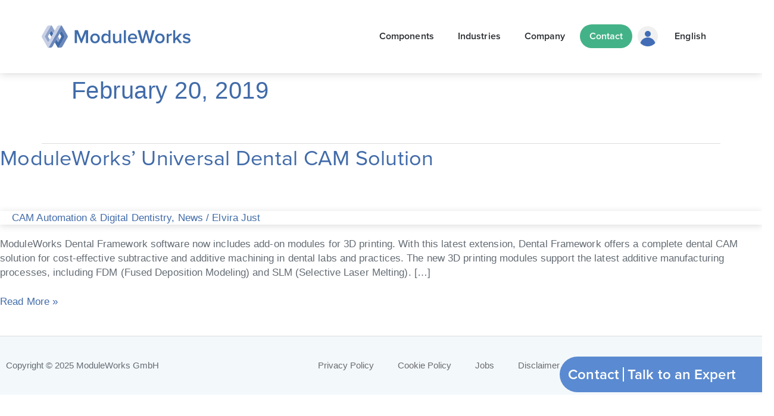

--- FILE ---
content_type: text/html; charset=UTF-8
request_url: https://www.moduleworks.com/2019/02/20/
body_size: 29837
content:
<!DOCTYPE html>
<html lang="en-US">
<head>
<meta charset="UTF-8">
<meta name="viewport" content="width=device-width, initial-scale=1">
	<link rel="profile" href="https://gmpg.org/xfn/11"> 
	<title>Day: February 20, 2019 | ModuleWorks</title>
	<style>img:is([sizes="auto" i], [sizes^="auto," i]) { contain-intrinsic-size: 3000px 1500px }</style>
	<link rel="alternate" hreflang="en" href="https://www.moduleworks.com/2019/02/20/" />
<link rel="alternate" hreflang="de" href="https://www.moduleworks.com/de/2019/02/20/" />
<link rel="alternate" hreflang="cn" href="https://www.moduleworks.com/zh-hans/2019/02/20/" />
<link rel="alternate" hreflang="x-default" href="https://www.moduleworks.com/2019/02/20/" />

<!-- The SEO Framework by Sybre Waaijer -->
<meta name="robots" content="noindex" />
<meta property="og:type" content="website" />
<meta property="og:locale" content="en_US" />
<meta property="og:site_name" content="ModuleWorks" />
<meta property="og:title" content="Day: February 20, 2019 | ModuleWorks" />
<meta property="og:url" content="https://www.moduleworks.com/2019/02/20/" />
<meta property="og:image" content="https://www.moduleworks.com/wp-content/uploads/2018/09/cropped-MW_Logo_Slogan-2.png" />
<meta property="og:image:width" content="830" />
<meta property="og:image:height" content="459" />
<meta name="twitter:card" content="summary_large_image" />
<meta name="twitter:title" content="Day: February 20, 2019 | ModuleWorks" />
<meta name="twitter:image" content="https://www.moduleworks.com/wp-content/uploads/2018/09/cropped-MW_Logo_Slogan-2.png" />
<script type="application/ld+json">{"@context":"https://schema.org","@graph":[{"@type":"WebSite","@id":"https://www.moduleworks.com/#/schema/WebSite","url":"https://www.moduleworks.com/","name":"ModuleWorks","description":"Market Leading CAD/CAM component technology","inLanguage":"en-US","potentialAction":{"@type":"SearchAction","target":{"@type":"EntryPoint","urlTemplate":"https://www.moduleworks.com/search/{search_term_string}/"},"query-input":"required name=search_term_string"},"publisher":{"@type":"Organization","@id":"https://www.moduleworks.com/#/schema/Organization","name":"ModuleWorks","url":"https://www.moduleworks.com/","logo":{"@type":"ImageObject","url":"https://www.moduleworks.com/wp-content/uploads/2023/01/cropped-mw_logo-1.png","contentUrl":"https://www.moduleworks.com/wp-content/uploads/2023/01/cropped-mw_logo-1.png","width":512,"height":512,"contentSize":"22579"}}},{"@type":"CollectionPage","@id":"https://www.moduleworks.com/2019/02/20/","url":"https://www.moduleworks.com/2019/02/20/","name":"Day: February 20, 2019 | ModuleWorks","inLanguage":"en-US","isPartOf":{"@id":"https://www.moduleworks.com/#/schema/WebSite"},"breadcrumb":{"@type":"BreadcrumbList","@id":"https://www.moduleworks.com/#/schema/BreadcrumbList","itemListElement":[{"@type":"ListItem","position":1,"item":"https://www.moduleworks.com/","name":"ModuleWorks"},{"@type":"ListItem","position":2,"name":"Day: February 20, 2019"}]}}]}</script>
<!-- / The SEO Framework by Sybre Waaijer | 7.83ms meta | 0.62ms boot -->

<link rel='dns-prefetch' href='//cdnjs.cloudflare.com' />
<link rel='dns-prefetch' href='//use.typekit.net' />
<link rel="alternate" type="application/rss+xml" title="ModuleWorks &raquo; Feed" href="https://www.moduleworks.com/feed/" />
<link rel="alternate" type="application/rss+xml" title="ModuleWorks &raquo; Comments Feed" href="https://www.moduleworks.com/comments/feed/" />
<script>
window._wpemojiSettings = {"baseUrl":"https:\/\/s.w.org\/images\/core\/emoji\/16.0.1\/72x72\/","ext":".png","svgUrl":"https:\/\/s.w.org\/images\/core\/emoji\/16.0.1\/svg\/","svgExt":".svg","source":{"concatemoji":"https:\/\/www.moduleworks.com\/wp-includes\/js\/wp-emoji-release.min.js?ver=15e25b85d208a376f8d4eeeaf27ad930"}};
/*! This file is auto-generated */
!function(s,n){var o,i,e;function c(e){try{var t={supportTests:e,timestamp:(new Date).valueOf()};sessionStorage.setItem(o,JSON.stringify(t))}catch(e){}}function p(e,t,n){e.clearRect(0,0,e.canvas.width,e.canvas.height),e.fillText(t,0,0);var t=new Uint32Array(e.getImageData(0,0,e.canvas.width,e.canvas.height).data),a=(e.clearRect(0,0,e.canvas.width,e.canvas.height),e.fillText(n,0,0),new Uint32Array(e.getImageData(0,0,e.canvas.width,e.canvas.height).data));return t.every(function(e,t){return e===a[t]})}function u(e,t){e.clearRect(0,0,e.canvas.width,e.canvas.height),e.fillText(t,0,0);for(var n=e.getImageData(16,16,1,1),a=0;a<n.data.length;a++)if(0!==n.data[a])return!1;return!0}function f(e,t,n,a){switch(t){case"flag":return n(e,"\ud83c\udff3\ufe0f\u200d\u26a7\ufe0f","\ud83c\udff3\ufe0f\u200b\u26a7\ufe0f")?!1:!n(e,"\ud83c\udde8\ud83c\uddf6","\ud83c\udde8\u200b\ud83c\uddf6")&&!n(e,"\ud83c\udff4\udb40\udc67\udb40\udc62\udb40\udc65\udb40\udc6e\udb40\udc67\udb40\udc7f","\ud83c\udff4\u200b\udb40\udc67\u200b\udb40\udc62\u200b\udb40\udc65\u200b\udb40\udc6e\u200b\udb40\udc67\u200b\udb40\udc7f");case"emoji":return!a(e,"\ud83e\udedf")}return!1}function g(e,t,n,a){var r="undefined"!=typeof WorkerGlobalScope&&self instanceof WorkerGlobalScope?new OffscreenCanvas(300,150):s.createElement("canvas"),o=r.getContext("2d",{willReadFrequently:!0}),i=(o.textBaseline="top",o.font="600 32px Arial",{});return e.forEach(function(e){i[e]=t(o,e,n,a)}),i}function t(e){var t=s.createElement("script");t.src=e,t.defer=!0,s.head.appendChild(t)}"undefined"!=typeof Promise&&(o="wpEmojiSettingsSupports",i=["flag","emoji"],n.supports={everything:!0,everythingExceptFlag:!0},e=new Promise(function(e){s.addEventListener("DOMContentLoaded",e,{once:!0})}),new Promise(function(t){var n=function(){try{var e=JSON.parse(sessionStorage.getItem(o));if("object"==typeof e&&"number"==typeof e.timestamp&&(new Date).valueOf()<e.timestamp+604800&&"object"==typeof e.supportTests)return e.supportTests}catch(e){}return null}();if(!n){if("undefined"!=typeof Worker&&"undefined"!=typeof OffscreenCanvas&&"undefined"!=typeof URL&&URL.createObjectURL&&"undefined"!=typeof Blob)try{var e="postMessage("+g.toString()+"("+[JSON.stringify(i),f.toString(),p.toString(),u.toString()].join(",")+"));",a=new Blob([e],{type:"text/javascript"}),r=new Worker(URL.createObjectURL(a),{name:"wpTestEmojiSupports"});return void(r.onmessage=function(e){c(n=e.data),r.terminate(),t(n)})}catch(e){}c(n=g(i,f,p,u))}t(n)}).then(function(e){for(var t in e)n.supports[t]=e[t],n.supports.everything=n.supports.everything&&n.supports[t],"flag"!==t&&(n.supports.everythingExceptFlag=n.supports.everythingExceptFlag&&n.supports[t]);n.supports.everythingExceptFlag=n.supports.everythingExceptFlag&&!n.supports.flag,n.DOMReady=!1,n.readyCallback=function(){n.DOMReady=!0}}).then(function(){return e}).then(function(){var e;n.supports.everything||(n.readyCallback(),(e=n.source||{}).concatemoji?t(e.concatemoji):e.wpemoji&&e.twemoji&&(t(e.twemoji),t(e.wpemoji)))}))}((window,document),window._wpemojiSettings);
</script>
<link rel='stylesheet' id='astra-theme-css-css' href='https://www.moduleworks.com/wp-content/themes/astra/assets/css/minified/frontend.min.css?ver=4.12.0' type='text/css' media='all' />
<style id='astra-theme-css-inline-css' type='text/css'>
.ast-no-sidebar .entry-content .alignfull {margin-left: calc( -50vw + 50%);margin-right: calc( -50vw + 50%);max-width: 100vw;width: 100vw;}.ast-no-sidebar .entry-content .alignwide {margin-left: calc(-41vw + 50%);margin-right: calc(-41vw + 50%);max-width: unset;width: unset;}.ast-no-sidebar .entry-content .alignfull .alignfull,.ast-no-sidebar .entry-content .alignfull .alignwide,.ast-no-sidebar .entry-content .alignwide .alignfull,.ast-no-sidebar .entry-content .alignwide .alignwide,.ast-no-sidebar .entry-content .wp-block-column .alignfull,.ast-no-sidebar .entry-content .wp-block-column .alignwide{width: 100%;margin-left: auto;margin-right: auto;}.wp-block-gallery,.blocks-gallery-grid {margin: 0;}.wp-block-separator {max-width: 100px;}.wp-block-separator.is-style-wide,.wp-block-separator.is-style-dots {max-width: none;}.entry-content .has-2-columns .wp-block-column:first-child {padding-right: 10px;}.entry-content .has-2-columns .wp-block-column:last-child {padding-left: 10px;}@media (max-width: 782px) {.entry-content .wp-block-columns .wp-block-column {flex-basis: 100%;}.entry-content .has-2-columns .wp-block-column:first-child {padding-right: 0;}.entry-content .has-2-columns .wp-block-column:last-child {padding-left: 0;}}body .entry-content .wp-block-latest-posts {margin-left: 0;}body .entry-content .wp-block-latest-posts li {list-style: none;}.ast-no-sidebar .ast-container .entry-content .wp-block-latest-posts {margin-left: 0;}.ast-header-break-point .entry-content .alignwide {margin-left: auto;margin-right: auto;}.entry-content .blocks-gallery-item img {margin-bottom: auto;}.wp-block-pullquote {border-top: 4px solid #555d66;border-bottom: 4px solid #555d66;color: #40464d;}:root{--ast-post-nav-space:0;--ast-container-default-xlg-padding:6.67em;--ast-container-default-lg-padding:5.67em;--ast-container-default-slg-padding:4.34em;--ast-container-default-md-padding:3.34em;--ast-container-default-sm-padding:6.67em;--ast-container-default-xs-padding:2.4em;--ast-container-default-xxs-padding:1.4em;--ast-code-block-background:#EEEEEE;--ast-comment-inputs-background:#FAFAFA;--ast-normal-container-width:1140px;--ast-narrow-container-width:750px;--ast-blog-title-font-weight:normal;--ast-blog-meta-weight:inherit;--ast-global-color-primary:var(--ast-global-color-5);--ast-global-color-secondary:var(--ast-global-color-4);--ast-global-color-alternate-background:var(--ast-global-color-7);--ast-global-color-subtle-background:var(--ast-global-color-6);--ast-bg-style-guide:var( --ast-global-color-secondary,--ast-global-color-5 );--ast-shadow-style-guide:0px 0px 4px 0 #00000057;--ast-global-dark-bg-style:#fff;--ast-global-dark-lfs:#fbfbfb;--ast-widget-bg-color:#fafafa;--ast-wc-container-head-bg-color:#fbfbfb;--ast-title-layout-bg:#eeeeee;--ast-search-border-color:#e7e7e7;--ast-lifter-hover-bg:#e6e6e6;--ast-gallery-block-color:#000;--srfm-color-input-label:var(--ast-global-color-2);}html{font-size:93.75%;}a,.page-title{color:#416ea8;}a:hover,a:focus{color:#416ea8;}body,button,input,select,textarea,.ast-button,.ast-custom-button{font-family:'Proxima-Nova',proxima-nova,sans-serif;font-weight:400;font-size:15px;font-size:1rem;line-height:var(--ast-body-line-height,1.65em);}blockquote{color:#00235d;}h1,h2,h3,h4,h5,h6,.entry-content :where(h1,h2,h3,h4,h5,h6),.site-title,.site-title a{font-family:'Proxima-Nova',proxima-nova,sans-serif;font-weight:500;}.ast-site-identity .site-title a{color:var(--ast-global-color-2);}.site-title{font-size:35px;font-size:2.3333333333333rem;display:none;}header .custom-logo-link img{max-width:250px;width:250px;}.astra-logo-svg{width:250px;}.site-header .site-description{font-size:15px;font-size:1rem;display:none;}.entry-title{font-size:30px;font-size:2rem;}.archive .ast-article-post .ast-article-inner,.blog .ast-article-post .ast-article-inner,.archive .ast-article-post .ast-article-inner:hover,.blog .ast-article-post .ast-article-inner:hover{overflow:hidden;}h1,.entry-content :where(h1){font-size:48px;font-size:3.2rem;font-weight:500;font-family:'Proxima-Nova',proxima-nova,sans-serif;line-height:1.4em;}h2,.entry-content :where(h2){font-size:36px;font-size:2.4rem;font-weight:500;font-family:'Proxima-Nova',proxima-nova,sans-serif;line-height:1.3em;}h3,.entry-content :where(h3){font-size:30px;font-size:2rem;font-weight:500;font-family:'Proxima-Nova',proxima-nova,sans-serif;line-height:1.3em;}h4,.entry-content :where(h4){font-size:24px;font-size:1.6rem;line-height:1.2em;font-weight:500;font-family:'Proxima-Nova',proxima-nova,sans-serif;}h5,.entry-content :where(h5){font-size:20px;font-size:1.3333333333333rem;line-height:1.2em;font-weight:500;font-family:'Proxima-Nova',proxima-nova,sans-serif;}h6,.entry-content :where(h6){font-size:16px;font-size:1.0666666666667rem;line-height:1.25em;font-weight:500;font-family:'Proxima-Nova',proxima-nova,sans-serif;}::selection{background-color:#416ea8;color:#ffffff;}body,h1,h2,h3,h4,h5,h6,.entry-title a,.entry-content :where(h1,h2,h3,h4,h5,h6){color:#416ea8;}.tagcloud a:hover,.tagcloud a:focus,.tagcloud a.current-item{color:#ffffff;border-color:#416ea8;background-color:#416ea8;}input:focus,input[type="text"]:focus,input[type="email"]:focus,input[type="url"]:focus,input[type="password"]:focus,input[type="reset"]:focus,input[type="search"]:focus,textarea:focus{border-color:#416ea8;}input[type="radio"]:checked,input[type=reset],input[type="checkbox"]:checked,input[type="checkbox"]:hover:checked,input[type="checkbox"]:focus:checked,input[type=range]::-webkit-slider-thumb{border-color:#416ea8;background-color:#416ea8;box-shadow:none;}.site-footer a:hover + .post-count,.site-footer a:focus + .post-count{background:#416ea8;border-color:#416ea8;}.single .nav-links .nav-previous,.single .nav-links .nav-next{color:#416ea8;}.entry-meta,.entry-meta *{line-height:1.45;color:#416ea8;}.entry-meta a:not(.ast-button):hover,.entry-meta a:not(.ast-button):hover *,.entry-meta a:not(.ast-button):focus,.entry-meta a:not(.ast-button):focus *,.page-links > .page-link,.page-links .page-link:hover,.post-navigation a:hover{color:#416ea8;}#cat option,.secondary .calendar_wrap thead a,.secondary .calendar_wrap thead a:visited{color:#416ea8;}.secondary .calendar_wrap #today,.ast-progress-val span{background:#416ea8;}.secondary a:hover + .post-count,.secondary a:focus + .post-count{background:#416ea8;border-color:#416ea8;}.calendar_wrap #today > a{color:#ffffff;}.page-links .page-link,.single .post-navigation a{color:#416ea8;}.ast-search-menu-icon .search-form button.search-submit{padding:0 4px;}.ast-search-menu-icon form.search-form{padding-right:0;}.ast-search-menu-icon.slide-search input.search-field{width:0;}.ast-header-search .ast-search-menu-icon.ast-dropdown-active .search-form,.ast-header-search .ast-search-menu-icon.ast-dropdown-active .search-field:focus{transition:all 0.2s;}.search-form input.search-field:focus{outline:none;}.widget-title,.widget .wp-block-heading{font-size:21px;font-size:1.4rem;color:#416ea8;}.ast-search-menu-icon.slide-search a:focus-visible:focus-visible,.astra-search-icon:focus-visible,#close:focus-visible,a:focus-visible,.ast-menu-toggle:focus-visible,.site .skip-link:focus-visible,.wp-block-loginout input:focus-visible,.wp-block-search.wp-block-search__button-inside .wp-block-search__inside-wrapper,.ast-header-navigation-arrow:focus-visible,.ast-orders-table__row .ast-orders-table__cell:focus-visible,a#ast-apply-coupon:focus-visible,#ast-apply-coupon:focus-visible,#close:focus-visible,.button.search-submit:focus-visible,#search_submit:focus,.normal-search:focus-visible,.ast-header-account-wrap:focus-visible,.astra-cart-drawer-close:focus,.ast-single-variation:focus,.ast-button:focus,.ast-builder-button-wrap:has(.ast-custom-button-link:focus),.ast-builder-button-wrap .ast-custom-button-link:focus{outline-style:dotted;outline-color:inherit;outline-width:thin;}input:focus,input[type="text"]:focus,input[type="email"]:focus,input[type="url"]:focus,input[type="password"]:focus,input[type="reset"]:focus,input[type="search"]:focus,input[type="number"]:focus,textarea:focus,.wp-block-search__input:focus,[data-section="section-header-mobile-trigger"] .ast-button-wrap .ast-mobile-menu-trigger-minimal:focus,.ast-mobile-popup-drawer.active .menu-toggle-close:focus,#ast-scroll-top:focus,#coupon_code:focus,#ast-coupon-code:focus{border-style:dotted;border-color:inherit;border-width:thin;}input{outline:none;}.site-logo-img img{ transition:all 0.2s linear;}body .ast-oembed-container *{position:absolute;top:0;width:100%;height:100%;left:0;}body .wp-block-embed-pocket-casts .ast-oembed-container *{position:unset;}.ast-single-post-featured-section + article {margin-top: 2em;}.site-content .ast-single-post-featured-section img {width: 100%;overflow: hidden;object-fit: cover;}.site > .ast-single-related-posts-container {margin-top: 0;}@media (min-width: 769px) {.ast-desktop .ast-container--narrow {max-width: var(--ast-narrow-container-width);margin: 0 auto;}}.ast-page-builder-template .hentry {margin: 0;}.ast-page-builder-template .site-content > .ast-container {max-width: 100%;padding: 0;}.ast-page-builder-template .site .site-content #primary {padding: 0;margin: 0;}.ast-page-builder-template .no-results {text-align: center;margin: 4em auto;}.ast-page-builder-template .ast-pagination {padding: 2em;}.ast-page-builder-template .entry-header.ast-no-title.ast-no-thumbnail {margin-top: 0;}.ast-page-builder-template .entry-header.ast-header-without-markup {margin-top: 0;margin-bottom: 0;}.ast-page-builder-template .entry-header.ast-no-title.ast-no-meta {margin-bottom: 0;}.ast-page-builder-template.single .post-navigation {padding-bottom: 2em;}.ast-page-builder-template.single-post .site-content > .ast-container {max-width: 100%;}.ast-page-builder-template .entry-header {margin-top: 4em;margin-left: auto;margin-right: auto;padding-left: 20px;padding-right: 20px;}.single.ast-page-builder-template .entry-header {padding-left: 20px;padding-right: 20px;}.ast-page-builder-template .ast-archive-description {margin: 4em auto 0;padding-left: 20px;padding-right: 20px;}.ast-page-builder-template.ast-no-sidebar .entry-content .alignwide {margin-left: 0;margin-right: 0;}@media (max-width:768.9px){#ast-desktop-header{display:none;}}@media (min-width:769px){#ast-mobile-header{display:none;}}.wp-block-buttons.aligncenter{justify-content:center;}@media (max-width:782px){.entry-content .wp-block-columns .wp-block-column{margin-left:0px;}}.wp-block-image.aligncenter{margin-left:auto;margin-right:auto;}.wp-block-table.aligncenter{margin-left:auto;margin-right:auto;}.wp-block-buttons .wp-block-button.is-style-outline .wp-block-button__link.wp-element-button,.ast-outline-button,.wp-block-uagb-buttons-child .uagb-buttons-repeater.ast-outline-button{border-color:#ffffff;border-top-width:2px;border-right-width:2px;border-bottom-width:2px;border-left-width:2px;font-family:Proxima Nova Regular,Helvetica,Arial,sans-serif;font-weight:400;line-height:1em;border-top-left-radius:200px;border-top-right-radius:200px;border-bottom-right-radius:200px;border-bottom-left-radius:200px;}.wp-block-button.is-style-outline .wp-block-button__link:hover,.wp-block-buttons .wp-block-button.is-style-outline .wp-block-button__link:focus,.wp-block-buttons .wp-block-button.is-style-outline > .wp-block-button__link:not(.has-text-color):hover,.wp-block-buttons .wp-block-button.wp-block-button__link.is-style-outline:not(.has-text-color):hover,.ast-outline-button:hover,.ast-outline-button:focus,.wp-block-uagb-buttons-child .uagb-buttons-repeater.ast-outline-button:hover,.wp-block-uagb-buttons-child .uagb-buttons-repeater.ast-outline-button:focus{background-color:#416ea8;}.wp-block-button .wp-block-button__link.wp-element-button.is-style-outline:not(.has-background),.wp-block-button.is-style-outline>.wp-block-button__link.wp-element-button:not(.has-background),.ast-outline-button{background-color:#ffffff;}.entry-content[data-ast-blocks-layout] > figure{margin-bottom:1em;}.elementor-widget-container .elementor-loop-container .e-loop-item[data-elementor-type="loop-item"]{width:100%;}@media (max-width:768px){.ast-left-sidebar #content > .ast-container{display:flex;flex-direction:column-reverse;width:100%;}.ast-separate-container .ast-article-post,.ast-separate-container .ast-article-single{padding:1.5em 2.14em;}.ast-author-box img.avatar{margin:20px 0 0 0;}}@media (min-width:769px){.ast-separate-container.ast-right-sidebar #primary,.ast-separate-container.ast-left-sidebar #primary{border:0;}.search-no-results.ast-separate-container #primary{margin-bottom:4em;}}.menu-toggle,button,.ast-button,.ast-custom-button,.button,input#submit,input[type="button"],input[type="submit"],input[type="reset"]{color:#416ea8;border-color:var(--ast-global-color-0);background-color:rgba(255,255,255,0);border-top-left-radius:3px;border-top-right-radius:3px;border-bottom-right-radius:3px;border-bottom-left-radius:3px;padding-top:9px;padding-right:15px;padding-bottom:9px;padding-left:15px;font-family:'Proxima-Nova',proxima-nova,sans-serif;font-weight:600;font-size:18px;font-size:1.2rem;}button:focus,.menu-toggle:hover,button:hover,.ast-button:hover,.ast-custom-button:hover .button:hover,.ast-custom-button:hover,input[type=reset]:hover,input[type=reset]:focus,input#submit:hover,input#submit:focus,input[type="button"]:hover,input[type="button"]:focus,input[type="submit"]:hover,input[type="submit"]:focus{color:#ffffff;background-color:#416ea8;border-color:var(--ast-global-color-0);}@media (max-width:768px){.ast-mobile-header-stack .main-header-bar .ast-search-menu-icon{display:inline-block;}.ast-header-break-point.ast-header-custom-item-outside .ast-mobile-header-stack .main-header-bar .ast-search-icon{margin:0;}.ast-comment-avatar-wrap img{max-width:2.5em;}.ast-comment-meta{padding:0 1.8888em 1.3333em;}.ast-separate-container .ast-comment-list li.depth-1{padding:1.5em 2.14em;}.ast-separate-container .comment-respond{padding:2em 2.14em;}}@media (min-width:544px){.ast-container{max-width:100%;}}@media (max-width:544px){.ast-separate-container .ast-article-post,.ast-separate-container .ast-article-single,.ast-separate-container .comments-title,.ast-separate-container .ast-archive-description{padding:1.5em 1em;}.ast-separate-container #content .ast-container{padding-left:0.54em;padding-right:0.54em;}.ast-separate-container .ast-comment-list .bypostauthor{padding:.5em;}.ast-search-menu-icon.ast-dropdown-active .search-field{width:170px;}} #ast-mobile-header .ast-site-header-cart-li a{pointer-events:none;}@media (min-width:545px){.ast-page-builder-template .comments-area,.single.ast-page-builder-template .entry-header,.single.ast-page-builder-template .post-navigation,.single.ast-page-builder-template .ast-single-related-posts-container{max-width:1180px;margin-left:auto;margin-right:auto;}}.ast-no-sidebar.ast-separate-container .entry-content .alignfull {margin-left: -6.67em;margin-right: -6.67em;width: auto;}@media (max-width: 1200px) {.ast-no-sidebar.ast-separate-container .entry-content .alignfull {margin-left: -2.4em;margin-right: -2.4em;}}@media (max-width: 768px) {.ast-no-sidebar.ast-separate-container .entry-content .alignfull {margin-left: -2.14em;margin-right: -2.14em;}}@media (max-width: 544px) {.ast-no-sidebar.ast-separate-container .entry-content .alignfull {margin-left: -1em;margin-right: -1em;}}.ast-no-sidebar.ast-separate-container .entry-content .alignwide {margin-left: -20px;margin-right: -20px;}.ast-no-sidebar.ast-separate-container .entry-content .wp-block-column .alignfull,.ast-no-sidebar.ast-separate-container .entry-content .wp-block-column .alignwide {margin-left: auto;margin-right: auto;width: 100%;}@media (max-width:768px){.site-title{display:none;}.site-header .site-description{display:none;}h1,.entry-content :where(h1){font-size:30px;}h2,.entry-content :where(h2){font-size:25px;}h3,.entry-content :where(h3){font-size:20px;}.astra-logo-svg{width:250px;}header .custom-logo-link img,.ast-header-break-point .site-logo-img .custom-mobile-logo-link img{max-width:250px;width:250px;}}@media (max-width:544px){.site-title{display:none;}.site-header .site-description{display:none;}h1,.entry-content :where(h1){font-size:30px;}h2,.entry-content :where(h2){font-size:30px;}h3,.entry-content :where(h3){font-size:20px;}header .custom-logo-link img,.ast-header-break-point .site-branding img,.ast-header-break-point .custom-logo-link img{max-width:200px;width:200px;}.astra-logo-svg{width:200px;}.ast-header-break-point .site-logo-img .custom-mobile-logo-link img{max-width:200px;}}@media (max-width:768px){html{font-size:85.5%;}}@media (max-width:544px){html{font-size:85.5%;}}@media (min-width:769px){.ast-container{max-width:1180px;}}@font-face {font-family: "Astra";src: url(https://www.moduleworks.com/wp-content/themes/astra/assets/fonts/astra.woff) format("woff"),url(https://www.moduleworks.com/wp-content/themes/astra/assets/fonts/astra.ttf) format("truetype"),url(https://www.moduleworks.com/wp-content/themes/astra/assets/fonts/astra.svg#astra) format("svg");font-weight: normal;font-style: normal;font-display: fallback;}.ast-blog-layout-classic-grid .ast-article-inner{box-shadow:0px 6px 15px -2px rgba(16,24,40,0.05);}.ast-separate-container .ast-blog-layout-classic-grid .ast-article-inner,.ast-plain-container .ast-blog-layout-classic-grid .ast-article-inner{height:100%;}.ast-blog-layout-6-grid .ast-blog-featured-section:before { content: ""; }.cat-links.badge a,.tags-links.badge a {padding: 4px 8px;border-radius: 3px;font-weight: 400;}.cat-links.underline a,.tags-links.underline a{text-decoration: underline;}@media (min-width:769px){.main-header-menu .sub-menu .menu-item.ast-left-align-sub-menu:hover > .sub-menu,.main-header-menu .sub-menu .menu-item.ast-left-align-sub-menu.focus > .sub-menu{margin-left:-2px;}}.ast-theme-transparent-header [data-section="section-header-mobile-trigger"] .ast-button-wrap .ast-mobile-menu-trigger-minimal{background:transparent;}.site .comments-area{padding-bottom:3em;}.astra-icon-down_arrow::after {content: "\e900";font-family: Astra;}.astra-icon-close::after {content: "\e5cd";font-family: Astra;}.astra-icon-drag_handle::after {content: "\e25d";font-family: Astra;}.astra-icon-format_align_justify::after {content: "\e235";font-family: Astra;}.astra-icon-menu::after {content: "\e5d2";font-family: Astra;}.astra-icon-reorder::after {content: "\e8fe";font-family: Astra;}.astra-icon-search::after {content: "\e8b6";font-family: Astra;}.astra-icon-zoom_in::after {content: "\e56b";font-family: Astra;}.astra-icon-check-circle::after {content: "\e901";font-family: Astra;}.astra-icon-shopping-cart::after {content: "\f07a";font-family: Astra;}.astra-icon-shopping-bag::after {content: "\f290";font-family: Astra;}.astra-icon-shopping-basket::after {content: "\f291";font-family: Astra;}.astra-icon-circle-o::after {content: "\e903";font-family: Astra;}.astra-icon-certificate::after {content: "\e902";font-family: Astra;}blockquote {padding: 1.2em;}:root .has-ast-global-color-0-color{color:var(--ast-global-color-0);}:root .has-ast-global-color-0-background-color{background-color:var(--ast-global-color-0);}:root .wp-block-button .has-ast-global-color-0-color{color:var(--ast-global-color-0);}:root .wp-block-button .has-ast-global-color-0-background-color{background-color:var(--ast-global-color-0);}:root .has-ast-global-color-1-color{color:var(--ast-global-color-1);}:root .has-ast-global-color-1-background-color{background-color:var(--ast-global-color-1);}:root .wp-block-button .has-ast-global-color-1-color{color:var(--ast-global-color-1);}:root .wp-block-button .has-ast-global-color-1-background-color{background-color:var(--ast-global-color-1);}:root .has-ast-global-color-2-color{color:var(--ast-global-color-2);}:root .has-ast-global-color-2-background-color{background-color:var(--ast-global-color-2);}:root .wp-block-button .has-ast-global-color-2-color{color:var(--ast-global-color-2);}:root .wp-block-button .has-ast-global-color-2-background-color{background-color:var(--ast-global-color-2);}:root .has-ast-global-color-3-color{color:var(--ast-global-color-3);}:root .has-ast-global-color-3-background-color{background-color:var(--ast-global-color-3);}:root .wp-block-button .has-ast-global-color-3-color{color:var(--ast-global-color-3);}:root .wp-block-button .has-ast-global-color-3-background-color{background-color:var(--ast-global-color-3);}:root .has-ast-global-color-4-color{color:var(--ast-global-color-4);}:root .has-ast-global-color-4-background-color{background-color:var(--ast-global-color-4);}:root .wp-block-button .has-ast-global-color-4-color{color:var(--ast-global-color-4);}:root .wp-block-button .has-ast-global-color-4-background-color{background-color:var(--ast-global-color-4);}:root .has-ast-global-color-5-color{color:var(--ast-global-color-5);}:root .has-ast-global-color-5-background-color{background-color:var(--ast-global-color-5);}:root .wp-block-button .has-ast-global-color-5-color{color:var(--ast-global-color-5);}:root .wp-block-button .has-ast-global-color-5-background-color{background-color:var(--ast-global-color-5);}:root .has-ast-global-color-6-color{color:var(--ast-global-color-6);}:root .has-ast-global-color-6-background-color{background-color:var(--ast-global-color-6);}:root .wp-block-button .has-ast-global-color-6-color{color:var(--ast-global-color-6);}:root .wp-block-button .has-ast-global-color-6-background-color{background-color:var(--ast-global-color-6);}:root .has-ast-global-color-7-color{color:var(--ast-global-color-7);}:root .has-ast-global-color-7-background-color{background-color:var(--ast-global-color-7);}:root .wp-block-button .has-ast-global-color-7-color{color:var(--ast-global-color-7);}:root .wp-block-button .has-ast-global-color-7-background-color{background-color:var(--ast-global-color-7);}:root .has-ast-global-color-8-color{color:var(--ast-global-color-8);}:root .has-ast-global-color-8-background-color{background-color:var(--ast-global-color-8);}:root .wp-block-button .has-ast-global-color-8-color{color:var(--ast-global-color-8);}:root .wp-block-button .has-ast-global-color-8-background-color{background-color:var(--ast-global-color-8);}:root{--ast-global-color-0:#0170B9;--ast-global-color-1:#3a3a3a;--ast-global-color-2:#3a3a3a;--ast-global-color-3:#4B4F58;--ast-global-color-4:#F5F5F5;--ast-global-color-5:#FFFFFF;--ast-global-color-6:#E5E5E5;--ast-global-color-7:#424242;--ast-global-color-8:#000000;}:root {--ast-border-color : #dddddd;}.ast-archive-entry-banner {-js-display: flex;display: flex;flex-direction: column;justify-content: center;text-align: center;position: relative;background: var(--ast-title-layout-bg);}.ast-archive-entry-banner[data-banner-width-type="custom"] {margin: 0 auto;width: 100%;}.ast-archive-entry-banner[data-banner-layout="layout-1"] {background: inherit;padding: 20px 0;text-align: left;}body.archive .ast-archive-description{max-width:1140px;width:100%;text-align:left;padding-top:3em;padding-right:3em;padding-bottom:3em;padding-left:3em;}body.archive .ast-archive-description .ast-archive-title,body.archive .ast-archive-description .ast-archive-title *{font-family:Proxima Nova Regular,Helvetica,Arial,sans-serif;font-weight:400;font-size:40px;font-size:2.6666666666667rem;}body.archive .ast-archive-description > *:not(:last-child){margin-bottom:10px;}@media (max-width:768px){body.archive .ast-archive-description{text-align:left;}}@media (max-width:544px){body.archive .ast-archive-description{text-align:left;}}.ast-theme-transparent-header #masthead .site-logo-img .transparent-custom-logo .astra-logo-svg{width:150px;}.ast-theme-transparent-header #masthead .site-logo-img .transparent-custom-logo img{ max-width:150px; width:150px;}@media (max-width:768px){.ast-theme-transparent-header #masthead .site-logo-img .transparent-custom-logo .astra-logo-svg{width:120px;}.ast-theme-transparent-header #masthead .site-logo-img .transparent-custom-logo img{ max-width:120px; width:120px;}}@media (max-width:543px){.ast-theme-transparent-header #masthead .site-logo-img .transparent-custom-logo .astra-logo-svg{width:100px;}.ast-theme-transparent-header #masthead .site-logo-img .transparent-custom-logo img{ max-width:100px; width:100px;}}@media (min-width:768px){.ast-theme-transparent-header #masthead{position:absolute;left:0;right:0;}.ast-theme-transparent-header .main-header-bar,.ast-theme-transparent-header.ast-header-break-point .main-header-bar{background:none;}body.elementor-editor-active.ast-theme-transparent-header #masthead,.fl-builder-edit .ast-theme-transparent-header #masthead,body.vc_editor.ast-theme-transparent-header #masthead,body.brz-ed.ast-theme-transparent-header #masthead{z-index:0;}.ast-header-break-point.ast-replace-site-logo-transparent.ast-theme-transparent-header .custom-mobile-logo-link{display:none;}.ast-header-break-point.ast-replace-site-logo-transparent.ast-theme-transparent-header .transparent-custom-logo{display:inline-block;}.ast-theme-transparent-header .ast-above-header,.ast-theme-transparent-header .ast-above-header.ast-above-header-bar{background-image:none;background-color:transparent;}.ast-theme-transparent-header .ast-below-header,.ast-theme-transparent-header .ast-below-header.ast-below-header-bar{background-image:none;background-color:transparent;}}.ast-theme-transparent-header .ast-builder-menu .main-header-menu .menu-item .sub-menu .menu-link,.ast-theme-transparent-header .main-header-menu .menu-item .sub-menu .menu-link{background-color:transparent;}@media (max-width:768px){.ast-theme-transparent-header #masthead{position:absolute;left:0;right:0;}.ast-theme-transparent-header .main-header-bar,.ast-theme-transparent-header.ast-header-break-point .main-header-bar{background:none;}body.elementor-editor-active.ast-theme-transparent-header #masthead,.fl-builder-edit .ast-theme-transparent-header #masthead,body.vc_editor.ast-theme-transparent-header #masthead,body.brz-ed.ast-theme-transparent-header #masthead{z-index:0;}.ast-header-break-point.ast-replace-site-logo-transparent.ast-theme-transparent-header .custom-mobile-logo-link{display:none;}.ast-header-break-point.ast-replace-site-logo-transparent.ast-theme-transparent-header .transparent-custom-logo{display:inline-block;}.ast-theme-transparent-header .ast-above-header,.ast-theme-transparent-header .ast-above-header.ast-above-header-bar{background-image:none;background-color:transparent;}.ast-theme-transparent-header .ast-below-header,.ast-theme-transparent-header .ast-below-header.ast-below-header-bar{background-image:none;background-color:transparent;}}.ast-theme-transparent-header #ast-desktop-header > .ast-main-header-wrap > .main-header-bar,.ast-theme-transparent-header.ast-header-break-point #ast-mobile-header > .ast-main-header-wrap > .main-header-bar{border-bottom-style:none;}.ast-breadcrumbs .trail-browse,.ast-breadcrumbs .trail-items,.ast-breadcrumbs .trail-items li{display:inline-block;margin:0;padding:0;border:none;background:inherit;text-indent:0;text-decoration:none;}.ast-breadcrumbs .trail-browse{font-size:inherit;font-style:inherit;font-weight:inherit;color:inherit;}.ast-breadcrumbs .trail-items{list-style:none;}.trail-items li::after{padding:0 0.3em;content:"\00bb";}.trail-items li:last-of-type::after{display:none;}h1,h2,h3,h4,h5,h6,.entry-content :where(h1,h2,h3,h4,h5,h6){color:var(--ast-global-color-2);}@media (max-width:768px){.ast-builder-grid-row-container.ast-builder-grid-row-tablet-3-firstrow .ast-builder-grid-row > *:first-child,.ast-builder-grid-row-container.ast-builder-grid-row-tablet-3-lastrow .ast-builder-grid-row > *:last-child{grid-column:1 / -1;}}@media (max-width:544px){.ast-builder-grid-row-container.ast-builder-grid-row-mobile-3-firstrow .ast-builder-grid-row > *:first-child,.ast-builder-grid-row-container.ast-builder-grid-row-mobile-3-lastrow .ast-builder-grid-row > *:last-child{grid-column:1 / -1;}}.ast-builder-layout-element[data-section="title_tagline"]{display:flex;}@media (max-width:768px){.ast-header-break-point .ast-builder-layout-element[data-section="title_tagline"]{display:flex;}}@media (max-width:544px){.ast-header-break-point .ast-builder-layout-element[data-section="title_tagline"]{display:flex;}}.ast-builder-menu-1{font-family:Proxima Nova Semibold,Helvetica,Arial,sans-serif;font-weight:600;}.ast-builder-menu-1 .sub-menu,.ast-builder-menu-1 .inline-on-mobile .sub-menu{border-top-width:1px;border-bottom-width:1px;border-right-width:1px;border-left-width:1px;border-color:#eaeaea;border-style:solid;}.ast-builder-menu-1 .sub-menu .sub-menu{top:-1px;}.ast-builder-menu-1 .main-header-menu > .menu-item > .sub-menu,.ast-builder-menu-1 .main-header-menu > .menu-item > .astra-full-megamenu-wrapper{margin-top:0;}.ast-desktop .ast-builder-menu-1 .main-header-menu > .menu-item > .sub-menu:before,.ast-desktop .ast-builder-menu-1 .main-header-menu > .menu-item > .astra-full-megamenu-wrapper:before{height:calc( 0px + 1px + 5px );}.ast-desktop .ast-builder-menu-1 .menu-item .sub-menu .menu-link{border-style:none;}@media (max-width:768px){.ast-header-break-point .ast-builder-menu-1 .menu-item.menu-item-has-children > .ast-menu-toggle{top:0;}.ast-builder-menu-1 .inline-on-mobile .menu-item.menu-item-has-children > .ast-menu-toggle{right:-15px;}.ast-builder-menu-1 .menu-item-has-children > .menu-link:after{content:unset;}.ast-builder-menu-1 .main-header-menu > .menu-item > .sub-menu,.ast-builder-menu-1 .main-header-menu > .menu-item > .astra-full-megamenu-wrapper{margin-top:0;}}@media (max-width:544px){.ast-header-break-point .ast-builder-menu-1 .menu-item.menu-item-has-children > .ast-menu-toggle{top:0;}.ast-builder-menu-1 .main-header-menu > .menu-item > .sub-menu,.ast-builder-menu-1 .main-header-menu > .menu-item > .astra-full-megamenu-wrapper{margin-top:0;}}.ast-builder-menu-1{display:flex;}@media (max-width:768px){.ast-header-break-point .ast-builder-menu-1{display:flex;}}@media (max-width:544px){.ast-header-break-point .ast-builder-menu-1{display:flex;}}.site-below-footer-wrap{padding-top:20px;padding-bottom:20px;}.site-below-footer-wrap[data-section="section-below-footer-builder"]{background-color:#f3f8fb;min-height:80px;border-style:solid;border-width:0px;border-top-width:1px;border-top-color:#f3f8fb;}.site-below-footer-wrap[data-section="section-below-footer-builder"] .ast-builder-grid-row{max-width:1140px;min-height:80px;margin-left:auto;margin-right:auto;}.site-below-footer-wrap[data-section="section-below-footer-builder"] .ast-builder-grid-row,.site-below-footer-wrap[data-section="section-below-footer-builder"] .site-footer-section{align-items:flex-start;}.site-below-footer-wrap[data-section="section-below-footer-builder"].ast-footer-row-inline .site-footer-section{display:flex;margin-bottom:0;}.ast-builder-grid-row-full .ast-builder-grid-row{grid-template-columns:1fr;}@media (max-width:768px){.site-below-footer-wrap[data-section="section-below-footer-builder"].ast-footer-row-tablet-inline .site-footer-section{display:flex;margin-bottom:0;}.site-below-footer-wrap[data-section="section-below-footer-builder"].ast-footer-row-tablet-stack .site-footer-section{display:block;margin-bottom:10px;}.ast-builder-grid-row-container.ast-builder-grid-row-tablet-full .ast-builder-grid-row{grid-template-columns:1fr;}}@media (max-width:544px){.site-below-footer-wrap[data-section="section-below-footer-builder"].ast-footer-row-mobile-inline .site-footer-section{display:flex;margin-bottom:0;}.site-below-footer-wrap[data-section="section-below-footer-builder"].ast-footer-row-mobile-stack .site-footer-section{display:block;margin-bottom:10px;}.ast-builder-grid-row-container.ast-builder-grid-row-mobile-full .ast-builder-grid-row{grid-template-columns:1fr;}}.site-below-footer-wrap[data-section="section-below-footer-builder"]{display:grid;}@media (max-width:768px){.ast-header-break-point .site-below-footer-wrap[data-section="section-below-footer-builder"]{display:grid;}}@media (max-width:544px){.ast-header-break-point .site-below-footer-wrap[data-section="section-below-footer-builder"]{display:grid;}}.ast-footer-copyright{text-align:right;}.ast-footer-copyright.site-footer-focus-item {color:#000000;}@media (max-width:768px){.ast-footer-copyright{text-align:right;}}@media (max-width:544px){.ast-footer-copyright{text-align:center;}}.ast-footer-copyright.ast-builder-layout-element{display:flex;}@media (max-width:768px){.ast-header-break-point .ast-footer-copyright.ast-builder-layout-element{display:flex;}}@media (max-width:544px){.ast-header-break-point .ast-footer-copyright.ast-builder-layout-element{display:flex;}}.elementor-posts-container [CLASS*="ast-width-"]{width:100%;}.elementor-template-full-width .ast-container{display:block;}.elementor-screen-only,.screen-reader-text,.screen-reader-text span,.ui-helper-hidden-accessible{top:0 !important;}@media (max-width:544px){.elementor-element .elementor-wc-products .woocommerce[class*="columns-"] ul.products li.product{width:auto;margin:0;}.elementor-element .woocommerce .woocommerce-result-count{float:none;}}.ast-header-break-point .main-header-bar{border-bottom-width:1px;}@media (min-width:769px){.main-header-bar{border-bottom-width:1px;}}.ast-flex{-webkit-align-content:center;-ms-flex-line-pack:center;align-content:center;-webkit-box-align:center;-webkit-align-items:center;-moz-box-align:center;-ms-flex-align:center;align-items:center;}.main-header-bar{padding:1em 0;}.ast-site-identity{padding:0;}.header-main-layout-1 .ast-flex.main-header-container, .header-main-layout-3 .ast-flex.main-header-container{-webkit-align-content:center;-ms-flex-line-pack:center;align-content:center;-webkit-box-align:center;-webkit-align-items:center;-moz-box-align:center;-ms-flex-align:center;align-items:center;}.header-main-layout-1 .ast-flex.main-header-container, .header-main-layout-3 .ast-flex.main-header-container{-webkit-align-content:center;-ms-flex-line-pack:center;align-content:center;-webkit-box-align:center;-webkit-align-items:center;-moz-box-align:center;-ms-flex-align:center;align-items:center;}.main-header-menu .sub-menu .menu-item.menu-item-has-children > .menu-link:after{position:absolute;right:1em;top:50%;transform:translate(0,-50%) rotate(270deg);}.ast-header-break-point .main-header-bar .main-header-bar-navigation .page_item_has_children > .ast-menu-toggle::before, .ast-header-break-point .main-header-bar .main-header-bar-navigation .menu-item-has-children > .ast-menu-toggle::before, .ast-mobile-popup-drawer .main-header-bar-navigation .menu-item-has-children>.ast-menu-toggle::before, .ast-header-break-point .ast-mobile-header-wrap .main-header-bar-navigation .menu-item-has-children > .ast-menu-toggle::before{font-weight:bold;content:"\e900";font-family:Astra;text-decoration:inherit;display:inline-block;}.ast-header-break-point .main-navigation ul.sub-menu .menu-item .menu-link:before{content:"\e900";font-family:Astra;font-size:.65em;text-decoration:inherit;display:inline-block;transform:translate(0, -2px) rotateZ(270deg);margin-right:5px;}.widget_search .search-form:after{font-family:Astra;font-size:1.2em;font-weight:normal;content:"\e8b6";position:absolute;top:50%;right:15px;transform:translate(0, -50%);}.astra-search-icon::before{content:"\e8b6";font-family:Astra;font-style:normal;font-weight:normal;text-decoration:inherit;text-align:center;-webkit-font-smoothing:antialiased;-moz-osx-font-smoothing:grayscale;z-index:3;}.main-header-bar .main-header-bar-navigation .page_item_has_children > a:after, .main-header-bar .main-header-bar-navigation .menu-item-has-children > a:after, .menu-item-has-children .ast-header-navigation-arrow:after{content:"\e900";display:inline-block;font-family:Astra;font-size:.6rem;font-weight:bold;text-rendering:auto;-webkit-font-smoothing:antialiased;-moz-osx-font-smoothing:grayscale;margin-left:10px;line-height:normal;}.menu-item-has-children .sub-menu .ast-header-navigation-arrow:after{margin-left:0;}.ast-mobile-popup-drawer .main-header-bar-navigation .ast-submenu-expanded>.ast-menu-toggle::before{transform:rotateX(180deg);}.ast-header-break-point .main-header-bar-navigation .menu-item-has-children > .menu-link:after{display:none;}@media (min-width:769px){.ast-builder-menu .main-navigation > ul > li:last-child a{margin-right:0;}}.ast-separate-container .ast-article-inner{background-color:transparent;background-image:none;}.ast-separate-container .ast-article-post{background-color:var(--ast-global-color-5);background-image:none;}@media (max-width:768px){.ast-separate-container .ast-article-post{background-color:var(--ast-global-color-5);background-image:none;}}@media (max-width:544px){.ast-separate-container .ast-article-post{background-color:var(--ast-global-color-5);background-image:none;}}.ast-separate-container .ast-article-single:not(.ast-related-post), .ast-separate-container .error-404, .ast-separate-container .no-results, .single.ast-separate-container  .ast-author-meta, .ast-separate-container .related-posts-title-wrapper, .ast-separate-container .comments-count-wrapper, .ast-box-layout.ast-plain-container .site-content, .ast-padded-layout.ast-plain-container .site-content, .ast-separate-container .ast-archive-description, .ast-separate-container .comments-area .comment-respond, .ast-separate-container .comments-area .ast-comment-list li, .ast-separate-container .comments-area .comments-title{background-color:var(--ast-global-color-5);background-image:none;}@media (max-width:768px){.ast-separate-container .ast-article-single:not(.ast-related-post), .ast-separate-container .error-404, .ast-separate-container .no-results, .single.ast-separate-container  .ast-author-meta, .ast-separate-container .related-posts-title-wrapper, .ast-separate-container .comments-count-wrapper, .ast-box-layout.ast-plain-container .site-content, .ast-padded-layout.ast-plain-container .site-content, .ast-separate-container .ast-archive-description{background-color:var(--ast-global-color-5);background-image:none;}}@media (max-width:544px){.ast-separate-container .ast-article-single:not(.ast-related-post), .ast-separate-container .error-404, .ast-separate-container .no-results, .single.ast-separate-container  .ast-author-meta, .ast-separate-container .related-posts-title-wrapper, .ast-separate-container .comments-count-wrapper, .ast-box-layout.ast-plain-container .site-content, .ast-padded-layout.ast-plain-container .site-content, .ast-separate-container .ast-archive-description{background-color:var(--ast-global-color-5);background-image:none;}}.ast-separate-container.ast-two-container #secondary .widget{background-color:var(--ast-global-color-5);background-image:none;}@media (max-width:768px){.ast-separate-container.ast-two-container #secondary .widget{background-color:var(--ast-global-color-5);background-image:none;}}@media (max-width:544px){.ast-separate-container.ast-two-container #secondary .widget{background-color:var(--ast-global-color-5);background-image:none;}}.ast-mobile-header-content > *,.ast-desktop-header-content > * {padding: 10px 0;height: auto;}.ast-mobile-header-content > *:first-child,.ast-desktop-header-content > *:first-child {padding-top: 10px;}.ast-mobile-header-content > .ast-builder-menu,.ast-desktop-header-content > .ast-builder-menu {padding-top: 0;}.ast-mobile-header-content > *:last-child,.ast-desktop-header-content > *:last-child {padding-bottom: 0;}.ast-mobile-header-content .ast-search-menu-icon.ast-inline-search label,.ast-desktop-header-content .ast-search-menu-icon.ast-inline-search label {width: 100%;}.ast-desktop-header-content .main-header-bar-navigation .ast-submenu-expanded > .ast-menu-toggle::before {transform: rotateX(180deg);}#ast-desktop-header .ast-desktop-header-content,.ast-mobile-header-content .ast-search-icon,.ast-desktop-header-content .ast-search-icon,.ast-mobile-header-wrap .ast-mobile-header-content,.ast-main-header-nav-open.ast-popup-nav-open .ast-mobile-header-wrap .ast-mobile-header-content,.ast-main-header-nav-open.ast-popup-nav-open .ast-desktop-header-content {display: none;}.ast-main-header-nav-open.ast-header-break-point #ast-desktop-header .ast-desktop-header-content,.ast-main-header-nav-open.ast-header-break-point .ast-mobile-header-wrap .ast-mobile-header-content {display: block;}.ast-desktop .ast-desktop-header-content .astra-menu-animation-slide-up > .menu-item > .sub-menu,.ast-desktop .ast-desktop-header-content .astra-menu-animation-slide-up > .menu-item .menu-item > .sub-menu,.ast-desktop .ast-desktop-header-content .astra-menu-animation-slide-down > .menu-item > .sub-menu,.ast-desktop .ast-desktop-header-content .astra-menu-animation-slide-down > .menu-item .menu-item > .sub-menu,.ast-desktop .ast-desktop-header-content .astra-menu-animation-fade > .menu-item > .sub-menu,.ast-desktop .ast-desktop-header-content .astra-menu-animation-fade > .menu-item .menu-item > .sub-menu {opacity: 1;visibility: visible;}.ast-hfb-header.ast-default-menu-enable.ast-header-break-point .ast-mobile-header-wrap .ast-mobile-header-content .main-header-bar-navigation {width: unset;margin: unset;}.ast-mobile-header-content.content-align-flex-end .main-header-bar-navigation .menu-item-has-children > .ast-menu-toggle,.ast-desktop-header-content.content-align-flex-end .main-header-bar-navigation .menu-item-has-children > .ast-menu-toggle {left: calc( 20px - 0.907em);right: auto;}.ast-mobile-header-content .ast-search-menu-icon,.ast-mobile-header-content .ast-search-menu-icon.slide-search,.ast-desktop-header-content .ast-search-menu-icon,.ast-desktop-header-content .ast-search-menu-icon.slide-search {width: 100%;position: relative;display: block;right: auto;transform: none;}.ast-mobile-header-content .ast-search-menu-icon.slide-search .search-form,.ast-mobile-header-content .ast-search-menu-icon .search-form,.ast-desktop-header-content .ast-search-menu-icon.slide-search .search-form,.ast-desktop-header-content .ast-search-menu-icon .search-form {right: 0;visibility: visible;opacity: 1;position: relative;top: auto;transform: none;padding: 0;display: block;overflow: hidden;}.ast-mobile-header-content .ast-search-menu-icon.ast-inline-search .search-field,.ast-mobile-header-content .ast-search-menu-icon .search-field,.ast-desktop-header-content .ast-search-menu-icon.ast-inline-search .search-field,.ast-desktop-header-content .ast-search-menu-icon .search-field {width: 100%;padding-right: 5.5em;}.ast-mobile-header-content .ast-search-menu-icon .search-submit,.ast-desktop-header-content .ast-search-menu-icon .search-submit {display: block;position: absolute;height: 100%;top: 0;right: 0;padding: 0 1em;border-radius: 0;}.ast-hfb-header.ast-default-menu-enable.ast-header-break-point .ast-mobile-header-wrap .ast-mobile-header-content .main-header-bar-navigation ul .sub-menu .menu-link {padding-left: 30px;}.ast-hfb-header.ast-default-menu-enable.ast-header-break-point .ast-mobile-header-wrap .ast-mobile-header-content .main-header-bar-navigation .sub-menu .menu-item .menu-item .menu-link {padding-left: 40px;}.ast-mobile-popup-drawer.active .ast-mobile-popup-inner{background-color:#ffffff;;}.ast-mobile-header-wrap .ast-mobile-header-content, .ast-desktop-header-content{background-color:#ffffff;;}.ast-mobile-popup-content > *, .ast-mobile-header-content > *, .ast-desktop-popup-content > *, .ast-desktop-header-content > *{padding-top:0;padding-bottom:0;}.content-align-flex-start .ast-builder-layout-element{justify-content:flex-start;}.content-align-flex-start .main-header-menu{text-align:left;}.ast-mobile-popup-drawer.active .menu-toggle-close{color:#3a3a3a;}.ast-mobile-header-wrap .ast-primary-header-bar,.ast-primary-header-bar .site-primary-header-wrap{min-height:70px;}.ast-desktop .ast-primary-header-bar .main-header-menu > .menu-item{line-height:70px;}.ast-header-break-point #masthead .ast-mobile-header-wrap .ast-primary-header-bar,.ast-header-break-point #masthead .ast-mobile-header-wrap .ast-below-header-bar,.ast-header-break-point #masthead .ast-mobile-header-wrap .ast-above-header-bar{padding-left:20px;padding-right:20px;}.ast-header-break-point .ast-primary-header-bar{border-bottom-width:1px;border-bottom-color:var( --ast-global-color-subtle-background,--ast-global-color-7 );border-bottom-style:solid;}@media (min-width:769px){.ast-primary-header-bar{border-bottom-width:1px;border-bottom-color:var( --ast-global-color-subtle-background,--ast-global-color-7 );border-bottom-style:solid;}}.ast-primary-header-bar{background-color:var( --ast-global-color-primary,--ast-global-color-4 );}.ast-desktop .ast-primary-header-bar.main-header-bar, .ast-header-break-point #masthead .ast-primary-header-bar.main-header-bar{padding-top:1.6em;padding-bottom:1.6em;padding-right:0em;}@media (max-width:768px){.ast-desktop .ast-primary-header-bar.main-header-bar, .ast-header-break-point #masthead .ast-primary-header-bar.main-header-bar{padding-top:1.5em;padding-bottom:1.5em;padding-left:2em;}}@media (max-width:544px){.ast-desktop .ast-primary-header-bar.main-header-bar, .ast-header-break-point #masthead .ast-primary-header-bar.main-header-bar{padding-top:1em;padding-bottom:1em;padding-left:0.7em;}}.ast-primary-header-bar{display:block;}@media (max-width:768px){.ast-header-break-point .ast-primary-header-bar{display:grid;}}@media (max-width:544px){.ast-header-break-point .ast-primary-header-bar{display:grid;}}[data-section="section-header-mobile-trigger"] .ast-button-wrap .ast-mobile-menu-trigger-minimal{color:#416ea8;border:none;background:transparent;}[data-section="section-header-mobile-trigger"] .ast-button-wrap .mobile-menu-toggle-icon .ast-mobile-svg{width:20px;height:20px;fill:#416ea8;}[data-section="section-header-mobile-trigger"] .ast-button-wrap .mobile-menu-wrap .mobile-menu{color:#416ea8;}:root{--e-global-color-astglobalcolor0:#0170B9;--e-global-color-astglobalcolor1:#3a3a3a;--e-global-color-astglobalcolor2:#3a3a3a;--e-global-color-astglobalcolor3:#4B4F58;--e-global-color-astglobalcolor4:#F5F5F5;--e-global-color-astglobalcolor5:#FFFFFF;--e-global-color-astglobalcolor6:#E5E5E5;--e-global-color-astglobalcolor7:#424242;--e-global-color-astglobalcolor8:#000000;}
</style>
<link rel='stylesheet' id='moduleworks-child-theme-theme-css-customer-admin-area-css' href='https://www.moduleworks.com/wp-content/themes/moduleworks-child/customer-admin-area.css?ver=15e25b85d208a376f8d4eeeaf27ad930' type='text/css' media='all' />
<style id='wp-emoji-styles-inline-css' type='text/css'>

	img.wp-smiley, img.emoji {
		display: inline !important;
		border: none !important;
		box-shadow: none !important;
		height: 1em !important;
		width: 1em !important;
		margin: 0 0.07em !important;
		vertical-align: -0.1em !important;
		background: none !important;
		padding: 0 !important;
	}
</style>
<style id='global-styles-inline-css' type='text/css'>
:root{--wp--preset--aspect-ratio--square: 1;--wp--preset--aspect-ratio--4-3: 4/3;--wp--preset--aspect-ratio--3-4: 3/4;--wp--preset--aspect-ratio--3-2: 3/2;--wp--preset--aspect-ratio--2-3: 2/3;--wp--preset--aspect-ratio--16-9: 16/9;--wp--preset--aspect-ratio--9-16: 9/16;--wp--preset--color--black: #000000;--wp--preset--color--cyan-bluish-gray: #abb8c3;--wp--preset--color--white: #ffffff;--wp--preset--color--pale-pink: #f78da7;--wp--preset--color--vivid-red: #cf2e2e;--wp--preset--color--luminous-vivid-orange: #ff6900;--wp--preset--color--luminous-vivid-amber: #fcb900;--wp--preset--color--light-green-cyan: #7bdcb5;--wp--preset--color--vivid-green-cyan: #00d084;--wp--preset--color--pale-cyan-blue: #8ed1fc;--wp--preset--color--vivid-cyan-blue: #0693e3;--wp--preset--color--vivid-purple: #9b51e0;--wp--preset--color--ast-global-color-0: var(--ast-global-color-0);--wp--preset--color--ast-global-color-1: var(--ast-global-color-1);--wp--preset--color--ast-global-color-2: var(--ast-global-color-2);--wp--preset--color--ast-global-color-3: var(--ast-global-color-3);--wp--preset--color--ast-global-color-4: var(--ast-global-color-4);--wp--preset--color--ast-global-color-5: var(--ast-global-color-5);--wp--preset--color--ast-global-color-6: var(--ast-global-color-6);--wp--preset--color--ast-global-color-7: var(--ast-global-color-7);--wp--preset--color--ast-global-color-8: var(--ast-global-color-8);--wp--preset--gradient--vivid-cyan-blue-to-vivid-purple: linear-gradient(135deg,rgba(6,147,227,1) 0%,rgb(155,81,224) 100%);--wp--preset--gradient--light-green-cyan-to-vivid-green-cyan: linear-gradient(135deg,rgb(122,220,180) 0%,rgb(0,208,130) 100%);--wp--preset--gradient--luminous-vivid-amber-to-luminous-vivid-orange: linear-gradient(135deg,rgba(252,185,0,1) 0%,rgba(255,105,0,1) 100%);--wp--preset--gradient--luminous-vivid-orange-to-vivid-red: linear-gradient(135deg,rgba(255,105,0,1) 0%,rgb(207,46,46) 100%);--wp--preset--gradient--very-light-gray-to-cyan-bluish-gray: linear-gradient(135deg,rgb(238,238,238) 0%,rgb(169,184,195) 100%);--wp--preset--gradient--cool-to-warm-spectrum: linear-gradient(135deg,rgb(74,234,220) 0%,rgb(151,120,209) 20%,rgb(207,42,186) 40%,rgb(238,44,130) 60%,rgb(251,105,98) 80%,rgb(254,248,76) 100%);--wp--preset--gradient--blush-light-purple: linear-gradient(135deg,rgb(255,206,236) 0%,rgb(152,150,240) 100%);--wp--preset--gradient--blush-bordeaux: linear-gradient(135deg,rgb(254,205,165) 0%,rgb(254,45,45) 50%,rgb(107,0,62) 100%);--wp--preset--gradient--luminous-dusk: linear-gradient(135deg,rgb(255,203,112) 0%,rgb(199,81,192) 50%,rgb(65,88,208) 100%);--wp--preset--gradient--pale-ocean: linear-gradient(135deg,rgb(255,245,203) 0%,rgb(182,227,212) 50%,rgb(51,167,181) 100%);--wp--preset--gradient--electric-grass: linear-gradient(135deg,rgb(202,248,128) 0%,rgb(113,206,126) 100%);--wp--preset--gradient--midnight: linear-gradient(135deg,rgb(2,3,129) 0%,rgb(40,116,252) 100%);--wp--preset--font-size--small: 13px;--wp--preset--font-size--medium: 20px;--wp--preset--font-size--large: 36px;--wp--preset--font-size--x-large: 42px;--wp--preset--spacing--20: 0.44rem;--wp--preset--spacing--30: 0.67rem;--wp--preset--spacing--40: 1rem;--wp--preset--spacing--50: 1.5rem;--wp--preset--spacing--60: 2.25rem;--wp--preset--spacing--70: 3.38rem;--wp--preset--spacing--80: 5.06rem;--wp--preset--shadow--natural: 6px 6px 9px rgba(0, 0, 0, 0.2);--wp--preset--shadow--deep: 12px 12px 50px rgba(0, 0, 0, 0.4);--wp--preset--shadow--sharp: 6px 6px 0px rgba(0, 0, 0, 0.2);--wp--preset--shadow--outlined: 6px 6px 0px -3px rgba(255, 255, 255, 1), 6px 6px rgba(0, 0, 0, 1);--wp--preset--shadow--crisp: 6px 6px 0px rgba(0, 0, 0, 1);}:root { --wp--style--global--content-size: var(--wp--custom--ast-content-width-size);--wp--style--global--wide-size: var(--wp--custom--ast-wide-width-size); }:where(body) { margin: 0; }.wp-site-blocks > .alignleft { float: left; margin-right: 2em; }.wp-site-blocks > .alignright { float: right; margin-left: 2em; }.wp-site-blocks > .aligncenter { justify-content: center; margin-left: auto; margin-right: auto; }:where(.wp-site-blocks) > * { margin-block-start: 24px; margin-block-end: 0; }:where(.wp-site-blocks) > :first-child { margin-block-start: 0; }:where(.wp-site-blocks) > :last-child { margin-block-end: 0; }:root { --wp--style--block-gap: 24px; }:root :where(.is-layout-flow) > :first-child{margin-block-start: 0;}:root :where(.is-layout-flow) > :last-child{margin-block-end: 0;}:root :where(.is-layout-flow) > *{margin-block-start: 24px;margin-block-end: 0;}:root :where(.is-layout-constrained) > :first-child{margin-block-start: 0;}:root :where(.is-layout-constrained) > :last-child{margin-block-end: 0;}:root :where(.is-layout-constrained) > *{margin-block-start: 24px;margin-block-end: 0;}:root :where(.is-layout-flex){gap: 24px;}:root :where(.is-layout-grid){gap: 24px;}.is-layout-flow > .alignleft{float: left;margin-inline-start: 0;margin-inline-end: 2em;}.is-layout-flow > .alignright{float: right;margin-inline-start: 2em;margin-inline-end: 0;}.is-layout-flow > .aligncenter{margin-left: auto !important;margin-right: auto !important;}.is-layout-constrained > .alignleft{float: left;margin-inline-start: 0;margin-inline-end: 2em;}.is-layout-constrained > .alignright{float: right;margin-inline-start: 2em;margin-inline-end: 0;}.is-layout-constrained > .aligncenter{margin-left: auto !important;margin-right: auto !important;}.is-layout-constrained > :where(:not(.alignleft):not(.alignright):not(.alignfull)){max-width: var(--wp--style--global--content-size);margin-left: auto !important;margin-right: auto !important;}.is-layout-constrained > .alignwide{max-width: var(--wp--style--global--wide-size);}body .is-layout-flex{display: flex;}.is-layout-flex{flex-wrap: wrap;align-items: center;}.is-layout-flex > :is(*, div){margin: 0;}body .is-layout-grid{display: grid;}.is-layout-grid > :is(*, div){margin: 0;}body{padding-top: 0px;padding-right: 0px;padding-bottom: 0px;padding-left: 0px;}a:where(:not(.wp-element-button)){text-decoration: none;}:root :where(.wp-element-button, .wp-block-button__link){background-color: #32373c;border-width: 0;color: #fff;font-family: inherit;font-size: inherit;line-height: inherit;padding: calc(0.667em + 2px) calc(1.333em + 2px);text-decoration: none;}.has-black-color{color: var(--wp--preset--color--black) !important;}.has-cyan-bluish-gray-color{color: var(--wp--preset--color--cyan-bluish-gray) !important;}.has-white-color{color: var(--wp--preset--color--white) !important;}.has-pale-pink-color{color: var(--wp--preset--color--pale-pink) !important;}.has-vivid-red-color{color: var(--wp--preset--color--vivid-red) !important;}.has-luminous-vivid-orange-color{color: var(--wp--preset--color--luminous-vivid-orange) !important;}.has-luminous-vivid-amber-color{color: var(--wp--preset--color--luminous-vivid-amber) !important;}.has-light-green-cyan-color{color: var(--wp--preset--color--light-green-cyan) !important;}.has-vivid-green-cyan-color{color: var(--wp--preset--color--vivid-green-cyan) !important;}.has-pale-cyan-blue-color{color: var(--wp--preset--color--pale-cyan-blue) !important;}.has-vivid-cyan-blue-color{color: var(--wp--preset--color--vivid-cyan-blue) !important;}.has-vivid-purple-color{color: var(--wp--preset--color--vivid-purple) !important;}.has-ast-global-color-0-color{color: var(--wp--preset--color--ast-global-color-0) !important;}.has-ast-global-color-1-color{color: var(--wp--preset--color--ast-global-color-1) !important;}.has-ast-global-color-2-color{color: var(--wp--preset--color--ast-global-color-2) !important;}.has-ast-global-color-3-color{color: var(--wp--preset--color--ast-global-color-3) !important;}.has-ast-global-color-4-color{color: var(--wp--preset--color--ast-global-color-4) !important;}.has-ast-global-color-5-color{color: var(--wp--preset--color--ast-global-color-5) !important;}.has-ast-global-color-6-color{color: var(--wp--preset--color--ast-global-color-6) !important;}.has-ast-global-color-7-color{color: var(--wp--preset--color--ast-global-color-7) !important;}.has-ast-global-color-8-color{color: var(--wp--preset--color--ast-global-color-8) !important;}.has-black-background-color{background-color: var(--wp--preset--color--black) !important;}.has-cyan-bluish-gray-background-color{background-color: var(--wp--preset--color--cyan-bluish-gray) !important;}.has-white-background-color{background-color: var(--wp--preset--color--white) !important;}.has-pale-pink-background-color{background-color: var(--wp--preset--color--pale-pink) !important;}.has-vivid-red-background-color{background-color: var(--wp--preset--color--vivid-red) !important;}.has-luminous-vivid-orange-background-color{background-color: var(--wp--preset--color--luminous-vivid-orange) !important;}.has-luminous-vivid-amber-background-color{background-color: var(--wp--preset--color--luminous-vivid-amber) !important;}.has-light-green-cyan-background-color{background-color: var(--wp--preset--color--light-green-cyan) !important;}.has-vivid-green-cyan-background-color{background-color: var(--wp--preset--color--vivid-green-cyan) !important;}.has-pale-cyan-blue-background-color{background-color: var(--wp--preset--color--pale-cyan-blue) !important;}.has-vivid-cyan-blue-background-color{background-color: var(--wp--preset--color--vivid-cyan-blue) !important;}.has-vivid-purple-background-color{background-color: var(--wp--preset--color--vivid-purple) !important;}.has-ast-global-color-0-background-color{background-color: var(--wp--preset--color--ast-global-color-0) !important;}.has-ast-global-color-1-background-color{background-color: var(--wp--preset--color--ast-global-color-1) !important;}.has-ast-global-color-2-background-color{background-color: var(--wp--preset--color--ast-global-color-2) !important;}.has-ast-global-color-3-background-color{background-color: var(--wp--preset--color--ast-global-color-3) !important;}.has-ast-global-color-4-background-color{background-color: var(--wp--preset--color--ast-global-color-4) !important;}.has-ast-global-color-5-background-color{background-color: var(--wp--preset--color--ast-global-color-5) !important;}.has-ast-global-color-6-background-color{background-color: var(--wp--preset--color--ast-global-color-6) !important;}.has-ast-global-color-7-background-color{background-color: var(--wp--preset--color--ast-global-color-7) !important;}.has-ast-global-color-8-background-color{background-color: var(--wp--preset--color--ast-global-color-8) !important;}.has-black-border-color{border-color: var(--wp--preset--color--black) !important;}.has-cyan-bluish-gray-border-color{border-color: var(--wp--preset--color--cyan-bluish-gray) !important;}.has-white-border-color{border-color: var(--wp--preset--color--white) !important;}.has-pale-pink-border-color{border-color: var(--wp--preset--color--pale-pink) !important;}.has-vivid-red-border-color{border-color: var(--wp--preset--color--vivid-red) !important;}.has-luminous-vivid-orange-border-color{border-color: var(--wp--preset--color--luminous-vivid-orange) !important;}.has-luminous-vivid-amber-border-color{border-color: var(--wp--preset--color--luminous-vivid-amber) !important;}.has-light-green-cyan-border-color{border-color: var(--wp--preset--color--light-green-cyan) !important;}.has-vivid-green-cyan-border-color{border-color: var(--wp--preset--color--vivid-green-cyan) !important;}.has-pale-cyan-blue-border-color{border-color: var(--wp--preset--color--pale-cyan-blue) !important;}.has-vivid-cyan-blue-border-color{border-color: var(--wp--preset--color--vivid-cyan-blue) !important;}.has-vivid-purple-border-color{border-color: var(--wp--preset--color--vivid-purple) !important;}.has-ast-global-color-0-border-color{border-color: var(--wp--preset--color--ast-global-color-0) !important;}.has-ast-global-color-1-border-color{border-color: var(--wp--preset--color--ast-global-color-1) !important;}.has-ast-global-color-2-border-color{border-color: var(--wp--preset--color--ast-global-color-2) !important;}.has-ast-global-color-3-border-color{border-color: var(--wp--preset--color--ast-global-color-3) !important;}.has-ast-global-color-4-border-color{border-color: var(--wp--preset--color--ast-global-color-4) !important;}.has-ast-global-color-5-border-color{border-color: var(--wp--preset--color--ast-global-color-5) !important;}.has-ast-global-color-6-border-color{border-color: var(--wp--preset--color--ast-global-color-6) !important;}.has-ast-global-color-7-border-color{border-color: var(--wp--preset--color--ast-global-color-7) !important;}.has-ast-global-color-8-border-color{border-color: var(--wp--preset--color--ast-global-color-8) !important;}.has-vivid-cyan-blue-to-vivid-purple-gradient-background{background: var(--wp--preset--gradient--vivid-cyan-blue-to-vivid-purple) !important;}.has-light-green-cyan-to-vivid-green-cyan-gradient-background{background: var(--wp--preset--gradient--light-green-cyan-to-vivid-green-cyan) !important;}.has-luminous-vivid-amber-to-luminous-vivid-orange-gradient-background{background: var(--wp--preset--gradient--luminous-vivid-amber-to-luminous-vivid-orange) !important;}.has-luminous-vivid-orange-to-vivid-red-gradient-background{background: var(--wp--preset--gradient--luminous-vivid-orange-to-vivid-red) !important;}.has-very-light-gray-to-cyan-bluish-gray-gradient-background{background: var(--wp--preset--gradient--very-light-gray-to-cyan-bluish-gray) !important;}.has-cool-to-warm-spectrum-gradient-background{background: var(--wp--preset--gradient--cool-to-warm-spectrum) !important;}.has-blush-light-purple-gradient-background{background: var(--wp--preset--gradient--blush-light-purple) !important;}.has-blush-bordeaux-gradient-background{background: var(--wp--preset--gradient--blush-bordeaux) !important;}.has-luminous-dusk-gradient-background{background: var(--wp--preset--gradient--luminous-dusk) !important;}.has-pale-ocean-gradient-background{background: var(--wp--preset--gradient--pale-ocean) !important;}.has-electric-grass-gradient-background{background: var(--wp--preset--gradient--electric-grass) !important;}.has-midnight-gradient-background{background: var(--wp--preset--gradient--midnight) !important;}.has-small-font-size{font-size: var(--wp--preset--font-size--small) !important;}.has-medium-font-size{font-size: var(--wp--preset--font-size--medium) !important;}.has-large-font-size{font-size: var(--wp--preset--font-size--large) !important;}.has-x-large-font-size{font-size: var(--wp--preset--font-size--x-large) !important;}
:root :where(.wp-block-pullquote){font-size: 1.5em;line-height: 1.6;}
</style>
<link rel='stylesheet' id='custom-typekit-css-css' href='https://use.typekit.net/obm7daa.css?ver=2.1.1' type='text/css' media='all' />
<link rel='stylesheet' id='wpml-legacy-vertical-list-0-css' href='https://www.moduleworks.com/wp-content/plugins/sitepress-multilingual-cms/templates/language-switchers/legacy-list-vertical/style.min.css?ver=1' type='text/css' media='all' />
<link rel='stylesheet' id='wpml-menu-item-0-css' href='https://www.moduleworks.com/wp-content/plugins/sitepress-multilingual-cms/templates/language-switchers/menu-item/style.min.css?ver=1' type='text/css' media='all' />
<style id='wpml-menu-item-0-inline-css' type='text/css'>
/*! default for language switcher list items */ header #mega-menu-wrap-primary #mega-menu-primary li.mega-menu-item.mega-wpml-ls-item.mega-wpml-ls-menu-item.mega-menu-item-type-wpml_ls_menu_item.mega-menu-item-object-wpml_ls_menu_item > a.mega-menu-link { padding: 0 16px !important; background: unset; } header #mega-menu-wrap-primary #mega-menu-primary li.mega-menu-item.mega-wpml-ls-item.mega-wpml-ls-menu-item.mega-menu-item-type-wpml_ls_menu_item.mega-menu-item-object-wpml_ls_menu_item > a.mega-menu-link > img.wpml-ls-flag { display: none; } /*! language switcher list items when hovering */ header #mega-menu-wrap-primary #mega-menu-primary li.mega-menu-item.mega-wpml-ls-item.mega-wpml-ls-menu-item.mega-menu-item-type-wpml_ls_menu_item.mega-menu-item-object-wpml_ls_menu_item.mega-wpml-ls-current-language.mega-toggle-on > a.mega-menu-link { background-color: #f0f0f0; } /*! language switcher dropdown menu */ header #mega-menu-wrap-primary #mega-menu-primary li.mega-menu-item.mega-wpml-ls-item.mega-wpml-ls-menu-item.mega-menu-item-type-wpml_ls_menu_item.mega-menu-item-object-wpml_ls_menu_item.mega-wpml-ls-current-language ul.mega-sub-menu { width: max-content; padding: 4px; border: none; border-radius: 20px; } /*! language switcher dropdown menu items */ header #mega-menu-wrap-primary #mega-menu-primary li.mega-menu-item.mega-wpml-ls-item.mega-wpml-ls-menu-item.mega-menu-item-type-wpml_ls_menu_item.mega-menu-item-object-wpml_ls_menu_item.mega-wpml-ls-current-language ul.mega-sub-menu > li.mega-menu-item > a.mega-menu-link > img.wpml-ls-flag { display: inline-block; } /*! language switcher dropdown menu items when hovering */ header #mega-menu-wrap-primary #mega-menu-primary li.mega-menu-item.mega-wpml-ls-item.mega-wpml-ls-menu-item.mega-menu-item-type-wpml_ls_menu_item.mega-menu-item-object-wpml_ls_menu_item.mega-wpml-ls-current-language ul.mega-sub-menu > li.mega-menu-item:hover { border-radius: inherit; background-color: #f0f0f0; color: inherit; } .wpml-ls .wpml-ls-item { height: 35px; } .wpml-ls .wpml-ls-item .wpml-ls-link { color: #292c30; font-size: 1.1em; }
</style>
<link rel='stylesheet' id='eae-css-css' href='https://www.moduleworks.com/wp-content/plugins/addon-elements-for-elementor-page-builder/assets/css/eae.min.css?ver=1.14.4' type='text/css' media='all' />
<link rel='stylesheet' id='eae-peel-css-css' href='https://www.moduleworks.com/wp-content/plugins/addon-elements-for-elementor-page-builder/assets/lib/peel/peel.css?ver=1.14.4' type='text/css' media='all' />
<link rel='stylesheet' id='vegas-css-css' href='https://www.moduleworks.com/wp-content/plugins/addon-elements-for-elementor-page-builder/assets/lib/vegas/vegas.min.css?ver=2.4.0' type='text/css' media='all' />
<link rel='stylesheet' id='megamenu-css' href='https://www.moduleworks.com/wp-content/uploads/maxmegamenu/style_en.css?ver=f3fdbe' type='text/css' media='all' />
<link rel='stylesheet' id='dashicons-css' href='https://www.moduleworks.com/wp-includes/css/dashicons.min.css?ver=15e25b85d208a376f8d4eeeaf27ad930' type='text/css' media='all' />
<link rel='stylesheet' id='megamenu-genericons-css' href='https://www.moduleworks.com/wp-content/plugins/megamenu-pro/icons/genericons/genericons/genericons.css?ver=2.4' type='text/css' media='all' />
<link rel='stylesheet' id='megamenu-fontawesome-css' href='https://www.moduleworks.com/wp-content/plugins/megamenu-pro/icons/fontawesome/css/font-awesome.min.css?ver=2.4' type='text/css' media='all' />
<link rel='stylesheet' id='megamenu-fontawesome5-css' href='https://www.moduleworks.com/wp-content/plugins/megamenu-pro/icons/fontawesome5/css/all.min.css?ver=2.4' type='text/css' media='all' />
<link rel='stylesheet' id='megamenu-fontawesome6-css' href='https://www.moduleworks.com/wp-content/plugins/megamenu-pro/icons/fontawesome6/css/all.min.css?ver=2.4' type='text/css' media='all' />
<link rel='stylesheet' id='htbbootstrap-css' href='https://www.moduleworks.com/wp-content/plugins/ht-mega-for-elementor/assets/css/htbbootstrap.css?ver=3.0.4' type='text/css' media='all' />
<link rel='stylesheet' id='font-awesome-css' href='https://www.moduleworks.com/wp-content/plugins/elementor/assets/lib/font-awesome/css/font-awesome.min.css?ver=4.7.0' type='text/css' media='all' />
<link rel='stylesheet' id='htmega-animation-css' href='https://www.moduleworks.com/wp-content/plugins/ht-mega-for-elementor/assets/css/animation.css?ver=3.0.4' type='text/css' media='all' />
<link rel='stylesheet' id='htmega-keyframes-css' href='https://www.moduleworks.com/wp-content/plugins/ht-mega-for-elementor/assets/css/htmega-keyframes.css?ver=3.0.4' type='text/css' media='all' />
<link rel='stylesheet' id='htmega-global-style-min-css' href='https://www.moduleworks.com/wp-content/plugins/ht-mega-for-elementor/assets/css/htmega-global-style.min.css?ver=3.0.4' type='text/css' media='all' />
<link rel='stylesheet' id='elementor-frontend-css' href='https://www.moduleworks.com/wp-content/plugins/elementor/assets/css/frontend.min.css?ver=3.34.2' type='text/css' media='all' />
<link rel='stylesheet' id='widget-nav-menu-css' href='https://www.moduleworks.com/wp-content/plugins/elementor-pro/assets/css/widget-nav-menu.min.css?ver=3.34.0' type='text/css' media='all' />
<link rel='stylesheet' id='elementor-icons-css' href='https://www.moduleworks.com/wp-content/plugins/elementor/assets/lib/eicons/css/elementor-icons.min.css?ver=5.46.0' type='text/css' media='all' />
<link rel='stylesheet' id='elementor-post-13815-css' href='https://www.moduleworks.com/wp-content/uploads/elementor/css/post-13815.css?ver=1769215226' type='text/css' media='all' />
<link rel='stylesheet' id='font-awesome-5-all-css' href='https://www.moduleworks.com/wp-content/plugins/elementor/assets/lib/font-awesome/css/all.min.css?ver=1.0' type='text/css' media='all' />
<link rel='stylesheet' id='font-awesome-4-shim-css' href='https://www.moduleworks.com/wp-content/plugins/elementor/assets/lib/font-awesome/css/v4-shims.min.css?ver=1.0' type='text/css' media='all' />
<link rel='stylesheet' id='elementor-post-11347-css' href='https://www.moduleworks.com/wp-content/uploads/elementor/css/post-11347.css?ver=1769215226' type='text/css' media='all' />
<style id='hide_field_class_style-inline-css' type='text/css'>
.cfef-hidden, .cfefp-hidden-step-field{
					 display: none !important;
			 }
</style>
<link rel='stylesheet' id='botstrap-css' href='https://www.moduleworks.com/wp-content/themes/moduleworks-child/bootstrap.css?ver=15e25b85d208a376f8d4eeeaf27ad930' type='text/css' media='all' />
<link rel='stylesheet' id='moduleworks-child-theme-theme-css-css' href='https://www.moduleworks.com/wp-content/themes/moduleworks-child/style.css?ver=241217' type='text/css' media='all' />
<link rel='stylesheet' id='mw-buttons-css' href='https://www.moduleworks.com/wp-content/themes/moduleworks-child/buttons.css?ver=15e25b85d208a376f8d4eeeaf27ad930' type='text/css' media='all' />
<link rel='stylesheet' id='timeslot-form-css' href='https://www.moduleworks.com/wp-content/themes/moduleworks-child/timeslot-form.css?ver=15e25b85d208a376f8d4eeeaf27ad930' type='text/css' media='all' />
<link rel='stylesheet' id='newsletter-form-css' href='https://www.moduleworks.com/wp-content/themes/moduleworks-child/newsletter-form.css?ver=15e25b85d208a376f8d4eeeaf27ad930' type='text/css' media='all' />
<script src="https://www.moduleworks.com/wp-content/themes/astra/assets/js/minified/flexibility.min.js?ver=4.12.0" id="astra-flexibility-js"></script>
<script id="astra-flexibility-js-after">
typeof flexibility !== "undefined" && flexibility(document.documentElement);
</script>
<script src="https://www.moduleworks.com/wp-includes/js/jquery/jquery.min.js?ver=3.7.1" id="jquery-core-js"></script>
<script src="https://www.moduleworks.com/wp-includes/js/jquery/jquery-migrate.min.js?ver=3.4.1" id="jquery-migrate-js"></script>
<script src="https://www.moduleworks.com/wp-content/plugins/addon-elements-for-elementor-page-builder/assets/js/iconHelper.js?ver=1.0" id="eae-iconHelper-js"></script>
<script src="https://cdnjs.cloudflare.com/ajax/libs/tilt.js/1.2.1/tilt.jquery.min.js?ver=15e25b85d208a376f8d4eeeaf27ad930" id="tilt-js-js"></script>
<script src="https://www.moduleworks.com/wp-content/themes/moduleworks-child/modules/mw-download-or-popup-url-action.js?ver=15e25b85d208a376f8d4eeeaf27ad930" id="mw-download-or-popup-url-action-js"></script>
<script src="https://www.moduleworks.com/wp-content/themes/moduleworks-child/modules/mw-download-file-form-action.js?ver=15e25b85d208a376f8d4eeeaf27ad930" id="mw-download-file-form-action-js"></script>
<link rel="https://api.w.org/" href="https://www.moduleworks.com/wp-json/" /><link rel="EditURI" type="application/rsd+xml" title="RSD" href="https://www.moduleworks.com/xmlrpc.php?rsd" />
<meta name="generator" content="WPML ver:4.8.6 stt:61,2,6;" />
<!-- start Simple Custom CSS and JS -->
<script>
(function(w,d,s,l,i){w[l]=w[l]||[];w[l].push({'gtm.start':
new Date().getTime(),event:'gtm.js'});var f=d.getElementsByTagName(s)[0],
j=d.createElement(s),dl=l!='dataLayer'?'&l='+l:'';j.async=true;j.src=
'https://www.googletagmanager.com/gtm.js?id='+i+dl;f.parentNode.insertBefore(j,f);
})(window,document,'script','dataLayer','GTM-WBG5RCW4');</script>
<!-- end Simple Custom CSS and JS -->
<!-- start Simple Custom CSS and JS -->
<script>
setTimeout(() => {
	document.querySelectorAll("#fbuilder .fields input[type=checkbox]").forEach(
		(e) => { e.classList.remove("required"); }
	);
}, 2000);</script>
<!-- end Simple Custom CSS and JS -->
<!-- start Simple Custom CSS and JS -->
<script>
if (window.location.pathname.startsWith("/zh-hans/company/why-moduleworks/")) {
	setTimeout(() => {
		document.querySelector(".elementor-headline-animation-type-clip").firstElementChild.nextSibling.remove();
	}, 1000);
}</script>
<!-- end Simple Custom CSS and JS -->
<!-- start Simple Custom CSS and JS -->
<script>
jQuery(window).on("elementor/popup/show", (event, id, instance) => {
    if (id == 25623 || id == 25633 || id == 25719) {
        let newScript = document.createElement("script");
        newScript.src = "?cp_cptslotsb_resources=public&nc=1&ver=850778060cfd09dd0c10e00d363b1988";
        newScript.type = "text/javascript";
        document.head.append(newScript);
		setTimeout(() => {
			document.querySelectorAll("#fbuilder .fields input[type=checkbox]").forEach(
				(e) => { e.classList.remove("required"); }
			);
		}, 1000);
    }
	if (id == 32520) {
		if (!document.cookie.split('; ').find(c => c.startsWith("cookieyes-analytics="))?.split('=')[1] == "yes") {
			//const a = document.createElement('a')
		}
	}
});</script>
<!-- end Simple Custom CSS and JS -->
<!-- start Simple Custom CSS and JS -->
<script>
jQuery(document).ready(function( $ ){
    $('.close-banner').click(function( e ){
        // Do not perform default action when button is clicked
        e.preventDefault();
  		$('.banner').hide();
        $.cookie('alert-box', 'closed', { path: '/', expires: 30 });

    });
                       
    if( $.cookie('alert-box') === 'closed' ){

        $('.banner').hide();

    }

});</script>
<!-- end Simple Custom CSS and JS -->
<!-- start Simple Custom CSS and JS -->
<script>
// define all Tabs here with key for ID of elementor-tab-title-* and value as slug for URL
var dict = [];
dict.push({key: "1313", value: "robotics"});
dict.push({key: "1391", value: "cam-automation"});
dict.push({key: "1392", value: "digital-dentistry"});

// Gets Area from Parameters
area=new URLSearchParams(window.location.search).get("area");


function loadTab(area) {
	// Iterate over Dictionary 
	for (var i=0; i < dict.length; i++) {
		if(area == dict[i].value) {
			// Create Click Event when area found on page
			document.getElementById('elementor-tab-title-' + dict[i].key).dispatchEvent(new Event('click'));
		}
	}
}

jQuery(document).ready(function( $ ){
	// When Document is really ready, make little timeout then load tab
	$("document").ready(function() {
		setTimeout(function() {
			loadTab(area);
		},1);
	});

	// Set URL depending on what tab was clicked
	$("[id^='elementor-tab-title-']").click(function(){
		areaID = $(this).attr('id').match(/^.*-([0-9]+)$/)[1];
		newUrl = new URL(window.location);
		areaSlug = "";

		for (var i=0; i < dict.length; i++) {
			if(areaID == dict[i].key) {
				areaSlug = dict[i].value;
			}
		}
		
		newUrl.searchParams.set("area", areaSlug);
		window.history.pushState({},'',newUrl);
	})
});
</script>
<!-- end Simple Custom CSS and JS -->
<!-- start Simple Custom CSS and JS -->
<script>
jQuery(document).ready(function( $ ){
    // When the user scrolls down 80px from the top of the document, resize the navbar's padding and the logo's font size
    window.onscroll = function() {scrollFunction()};

    function scrollFunction() {
      if (document.body.scrollTop > 80 || document.documentElement.scrollTop > 80) {
       $(".home header").addClass('scroll-active');
      } else {
        $(".home header" ).removeClass('scroll-active');
      }
    } 
  
   //$("#jet-elements-js-extra").attr('data-cookieconsent', "necessary");
});
</script>
<!-- end Simple Custom CSS and JS -->
<!-- start Simple Custom CSS and JS -->
 <!-- Start cookieyes banner --> <script id="cookieyes" type="text/javascript" src="https://cdn-cookieyes.com/client_data/d6ac2503531a5e78040953d6/script.js"></script> <!-- End cookieyes banner --> <!-- end Simple Custom CSS and JS -->
<!-- start Simple Custom CSS and JS -->
<!-- Google tag (gtag.js) -->
<script async src="https://www.googletagmanager.com/gtag/js?id=G-KW770SB93N"></script>
<script>
  window.dataLayer = window.dataLayer || [];
  function gtag(){dataLayer.push(arguments);}
  gtag('js', new Date());

  gtag('config', 'G-KW770SB93N');
</script><!-- end Simple Custom CSS and JS -->
<!-- start Simple Custom CSS and JS -->
<script src="https://cdnjs.cloudflare.com/ajax/libs/vanilla-tilt/1.4.1/vanilla-tilt.min.js"></script><!-- end Simple Custom CSS and JS -->
<!-- start Simple Custom CSS and JS -->
<style>
.elementor-headline-dynamic-wrapper.elementor-headline-text-wrapper .elementor-headline-dynamic-text {
	word-break: keep-all;
}</style>
<!-- end Simple Custom CSS and JS -->
<!-- start Simple Custom CSS and JS -->
<style>
@font-face {
font-family: 'proxima_softregular';
font-weight: normal;
font-style: normal;
}
</style>
<!-- end Simple Custom CSS and JS -->
<!-- start Simple Custom CSS and JS -->
<style>
.single-post .site-content > .ast-container {
    max-width: 100% !important;
  	padding: 0 !important;
}</style>
<!-- end Simple Custom CSS and JS -->
<!-- start Simple Custom CSS and JS -->
<style>
#mega-menu-wrap-primary #mega-menu-primary li.mega-menu-item a.mega-menu-link:before {
  color: #4C6C8A;
  padding-right: 5px
}</style>
<!-- end Simple Custom CSS and JS -->
<script type="text/javascript">
(function(url){
	if(/(?:Chrome\/26\.0\.1410\.63 Safari\/537\.31|WordfenceTestMonBot)/.test(navigator.userAgent)){ return; }
	var addEvent = function(evt, handler) {
		if (window.addEventListener) {
			document.addEventListener(evt, handler, false);
		} else if (window.attachEvent) {
			document.attachEvent('on' + evt, handler);
		}
	};
	var removeEvent = function(evt, handler) {
		if (window.removeEventListener) {
			document.removeEventListener(evt, handler, false);
		} else if (window.detachEvent) {
			document.detachEvent('on' + evt, handler);
		}
	};
	var evts = 'contextmenu dblclick drag dragend dragenter dragleave dragover dragstart drop keydown keypress keyup mousedown mousemove mouseout mouseover mouseup mousewheel scroll'.split(' ');
	var logHuman = function() {
		if (window.wfLogHumanRan) { return; }
		window.wfLogHumanRan = true;
		var wfscr = document.createElement('script');
		wfscr.type = 'text/javascript';
		wfscr.async = true;
		wfscr.src = url + '&r=' + Math.random();
		(document.getElementsByTagName('head')[0]||document.getElementsByTagName('body')[0]).appendChild(wfscr);
		for (var i = 0; i < evts.length; i++) {
			removeEvent(evts[i], logHuman);
		}
	};
	for (var i = 0; i < evts.length; i++) {
		addEvent(evts[i], logHuman);
	}
})('//www.moduleworks.com/?wordfence_lh=1&hid=BE2C75500ED66FCCF9DF94A0985BBB4F');
</script><link rel="apple-touch-icon" sizes="180x180" href="/wp-content/uploads/fbrfg/apple-touch-icon.png">
<link rel="icon" type="image/png" sizes="32x32" href="/wp-content/uploads/fbrfg/favicon-32x32.png">
<link rel="icon" type="image/png" sizes="16x16" href="/wp-content/uploads/fbrfg/favicon-16x16.png">
<link rel="manifest" href="/wp-content/uploads/fbrfg/site.webmanifest">
<link rel="mask-icon" href="/wp-content/uploads/fbrfg/safari-pinned-tab.svg" color="#6b87b6">
<link rel="shortcut icon" href="/wp-content/uploads/fbrfg/favicon.ico">
<meta name="msapplication-TileColor" content="#ffffff">
<meta name="msapplication-config" content="/wp-content/uploads/fbrfg/browserconfig.xml">
<meta name="theme-color" content="#ffffff"><!-- Analytics by WP Statistics - https://wp-statistics.com -->
<meta name="generator" content="Elementor 3.34.2; features: additional_custom_breakpoints; settings: css_print_method-external, google_font-enabled, font_display-auto">
			<style>
				.e-con.e-parent:nth-of-type(n+4):not(.e-lazyloaded):not(.e-no-lazyload),
				.e-con.e-parent:nth-of-type(n+4):not(.e-lazyloaded):not(.e-no-lazyload) * {
					background-image: none !important;
				}
				@media screen and (max-height: 1024px) {
					.e-con.e-parent:nth-of-type(n+3):not(.e-lazyloaded):not(.e-no-lazyload),
					.e-con.e-parent:nth-of-type(n+3):not(.e-lazyloaded):not(.e-no-lazyload) * {
						background-image: none !important;
					}
				}
				@media screen and (max-height: 640px) {
					.e-con.e-parent:nth-of-type(n+2):not(.e-lazyloaded):not(.e-no-lazyload),
					.e-con.e-parent:nth-of-type(n+2):not(.e-lazyloaded):not(.e-no-lazyload) * {
						background-image: none !important;
					}
				}
			</style>
			<link rel="icon" href="https://www.moduleworks.com/wp-content/uploads/2023/01/cropped-mw_logo-1-32x32.png" sizes="32x32" />
<link rel="icon" href="https://www.moduleworks.com/wp-content/uploads/2023/01/cropped-mw_logo-1-192x192.png" sizes="192x192" />
<link rel="apple-touch-icon" href="https://www.moduleworks.com/wp-content/uploads/2023/01/cropped-mw_logo-1-180x180.png" />
<meta name="msapplication-TileImage" content="https://www.moduleworks.com/wp-content/uploads/2023/01/cropped-mw_logo-1-270x270.png" />
<style type="text/css">/** Mega Menu CSS: fs **/</style>
</head>

<body itemtype='https://schema.org/Blog' itemscope='itemscope' class="archive date wp-custom-logo wp-embed-responsive wp-theme-astra wp-child-theme-moduleworks-child mega-menu-primary ast-desktop ast-page-builder-template ast-no-sidebar astra-4.12.0 group-blog ast-mobile-inherit-site-logo ast-inherit-site-logo-transparent ast-theme-transparent-header ast-hfb-header elementor-default elementor-kit-13815">
<!-- start Simple Custom CSS and JS -->
<!-- Google Tag Manager (noscript) -->
<noscript><iframe src="https://www.googletagmanager.com/ns.html?id=GTM-WBG5RCW4"
height="0" width="0" style="display:none;visibility:hidden"></iframe></noscript>
<!-- End Google Tag Manager (noscript) --><!-- end Simple Custom CSS and JS -->

<a
	class="skip-link screen-reader-text"
	href="#content">
		Skip to content</a>

<div
class="hfeed site" id="page">
			<header
		class="site-header header-main-layout-1 ast-primary-menu-enabled ast-hide-custom-menu-mobile ast-builder-menu-toggle-icon ast-mobile-header-inline" id="masthead" itemtype="https://schema.org/WPHeader" itemscope="itemscope" itemid="#masthead"		>
			<div id="ast-desktop-header" data-toggle-type="dropdown">
		<div class="ast-main-header-wrap main-header-bar-wrap ">
		<div class="ast-primary-header-bar ast-primary-header main-header-bar site-header-focus-item" data-section="section-primary-header-builder">
						<div class="site-primary-header-wrap ast-builder-grid-row-container site-header-focus-item ast-container" data-section="section-primary-header-builder">
				<div class="ast-builder-grid-row ast-builder-grid-row-has-sides ast-builder-grid-row-no-center">
											<div class="site-header-primary-section-left site-header-section ast-flex site-header-section-left">
									<div class="ast-builder-layout-element ast-flex site-header-focus-item" data-section="title_tagline">
							<div
				class="site-branding ast-site-identity" itemtype="https://schema.org/Organization" itemscope="itemscope"				>
					<span class="site-logo-img"><a href="https://www.moduleworks.com/" class="custom-logo-link" rel="home"><img width="250" height="55" src="https://www.moduleworks.com/wp-content/uploads/2023/01/ModuleWorks_20_Years_Logo_Website.svg" class="custom-logo astra-logo-svg" alt="ModuleWorks" decoding="async" /></a></span>				</div>
			<!-- .site-branding -->
					</div>
								</div>
																								<div class="site-header-primary-section-right site-header-section ast-flex ast-grid-right-section">
										<div class="ast-builder-menu-1 ast-builder-menu ast-flex ast-builder-menu-1-focus-item ast-builder-layout-element site-header-focus-item" data-section="section-hb-menu-1">
			<div class="ast-main-header-bar-alignment"><div id="mega-menu-wrap-primary" class="mega-menu-wrap"><div class="mega-menu-toggle"><div class="mega-toggle-blocks-left"></div><div class="mega-toggle-blocks-center"></div><div class="mega-toggle-blocks-right"><div class='mega-toggle-block mega-menu-toggle-block mega-toggle-block-1' id='mega-toggle-block-1' tabindex='0'><button class='mega-toggle-standard mega-toggle-label' aria-expanded='false'><span class='mega-toggle-label-closed'></span><span class='mega-toggle-label-open'></span></button></div></div></div><ul id="mega-menu-primary" class="mega-menu max-mega-menu mega-menu-horizontal mega-no-js" data-event="hover_intent" data-effect="slide" data-effect-speed="200" data-effect-mobile="slide" data-effect-speed-mobile="200" data-panel-width=".main-header-bar" data-panel-inner-width=".ast-container" data-mobile-force-width="false" data-second-click="go" data-document-click="collapse" data-vertical-behaviour="accordion" data-breakpoint="921" data-unbind="true" data-mobile-state="collapse_all" data-mobile-direction="vertical" data-hover-intent-timeout="300" data-hover-intent-interval="100" data-overlay-desktop="false" data-overlay-mobile="false"><li class="mega-menu-item mega-menu-item-type-custom mega-menu-item-object-custom mega-menu-item-has-children mega-menu-megamenu mega-align-bottom-left mega-menu-megamenu mega-close-after-click mega-disable-link mega-menu-item-24879" id="mega-menu-item-24879"><a class="mega-menu-link" tabindex="0" aria-expanded="false" role="button">Components<span class="mega-indicator" aria-hidden="true"></span></a>
<ul class="mega-sub-menu">
<li class="mega-menu-item mega-menu-item-type-post_type mega-menu-item-object-page mega-menu-item-has-children mega-menu-column-standard mega-menu-columns-1-of-4 mega-menu-item-446" style="--columns:4; --span:1" id="mega-menu-item-446"><a class="mega-menu-link" href="https://www.moduleworks.com/software-components/toolpath/">Toolpath<span class="mega-indicator" aria-hidden="true"></span></a>
	<ul class="mega-sub-menu">
<li class="mega-menu-item mega-menu-item-type-custom mega-menu-item-object-custom mega-menu-item-1379" id="mega-menu-item-1379"><a class="mega-menu-link" href="/software-components/toolpath/#5-axis">5-Axis Machining</a></li><li class="mega-menu-item mega-menu-item-type-post_type mega-menu-item-object-page mega-menu-item-42939" id="mega-menu-item-42939"><a class="mega-menu-link" href="https://www.moduleworks.com/software-components/toolpath/area-roughing/">Area Roughing</a></li><li class="mega-menu-item mega-menu-item-type-post_type mega-menu-item-object-page mega-menu-item-43486" id="mega-menu-item-43486"><a class="mega-menu-link" href="https://www.moduleworks.com/software-components/toolpath/automatic-3-plus-2-axis-roughing/">Automatic 3+2-Axis Roughing</a></li><li class="mega-menu-item mega-menu-item-type-post_type mega-menu-item-object-page mega-menu-item-42439" id="mega-menu-item-42439"><a class="mega-menu-link" href="https://www.moduleworks.com/software-components/toolpath/multi-axis-surface-finishing/wall-floor-rest-finishing/">Wall, Floor and Rest Finishing</a></li><li class="mega-menu-item mega-menu-item-type-custom mega-menu-item-object-custom mega-menu-item-1381" id="mega-menu-item-1381"><a class="mega-menu-link" href="/software-components/toolpath/#4-axis">4-Axis Machining</a></li><li class="mega-menu-item mega-menu-item-type-post_type mega-menu-item-object-page mega-menu-item-40099" id="mega-menu-item-40099"><a class="mega-menu-link" href="https://www.moduleworks.com/software-components/toolpath/3-axis-machining-solution/">3-Axis Machining</a></li><li class="mega-menu-item mega-menu-item-type-post_type mega-menu-item-object-page mega-menu-item-50269" id="mega-menu-item-50269"><a class="mega-menu-link" href="https://www.moduleworks.com/software-components/toolpath/feedcontrol/">FeedControl</a></li><li class="mega-menu-item mega-menu-item-type-post_type mega-menu-item-object-page mega-menu-item-40359" id="mega-menu-item-40359"><a class="mega-menu-link" href="https://www.moduleworks.com/software-components/toolpath/adaptive-roughing/">Adaptive Roughing</a></li><li class="mega-menu-item mega-menu-item-type-post_type mega-menu-item-object-page mega-menu-item-49664" id="mega-menu-item-49664"><a class="mega-menu-link" href="https://www.moduleworks.com/software-components/toolpath/smartroughing/">SmartRoughing</a></li><li class="mega-menu-item mega-menu-item-type-custom mega-menu-item-object-custom mega-menu-item-1383" id="mega-menu-item-1383"><a class="mega-menu-link" href="/software-components/toolpath/#turning">Turning</a></li><li class="mega-menu-item mega-menu-item-type-post_type mega-menu-item-object-page mega-menu-item-50277" id="mega-menu-item-50277"><a class="mega-menu-link" href="https://www.moduleworks.com/software-components/toolpath/high-dynamic-turning/">High Dynamic Turning</a></li><li class="mega-menu-item mega-menu-item-type-post_type mega-menu-item-object-page mega-menu-item-33660" id="mega-menu-item-33660"><a class="mega-menu-link" href="https://www.moduleworks.com/software-components/toolpath/ngsp/">Next Generation Shop Floor Programming</a></li>	</ul>
</li><li class="mega-menu-item mega-menu-item-type-post_type mega-menu-item-object-page mega-menu-item-has-children mega-menu-column-standard mega-menu-columns-1-of-4 mega-menu-item-44065" style="--columns:4; --span:1" id="mega-menu-item-44065"><a class="mega-menu-link" href="https://www.moduleworks.com/software-components/simulation-portfolio/">Simulation<span class="mega-indicator" aria-hidden="true"></span></a>
	<ul class="mega-sub-menu">
<li class="mega-menu-item mega-menu-item-type-post_type mega-menu-item-object-page mega-menu-item-44139" id="mega-menu-item-44139"><a class="mega-menu-link" href="https://www.moduleworks.com/software-components/simulation-portfolio/simulation-sdk/">Simulation SDK</a></li><li class="mega-menu-item mega-menu-item-type-custom mega-menu-item-object-custom mega-menu-item-44140" id="mega-menu-item-44140"><a class="mega-menu-link" href="https://www.moduleworks.com/software-components/simulation-portfolio/simulation-sdk/#CNCSim">CNC Simulation</a></li><li class="mega-menu-item mega-menu-item-type-custom mega-menu-item-object-custom mega-menu-item-9772" id="mega-menu-item-9772"><a class="mega-menu-link" href="/software-components/simulation-portfolio/simulation-sdk/#CutSim">Cutting Simulation</a></li><li class="mega-menu-item mega-menu-item-type-post_type mega-menu-item-object-page mega-menu-item-44189" id="mega-menu-item-44189"><a class="mega-menu-link" href="https://www.moduleworks.com/software-components/simulation-portfolio/simulation-systems/">Simulation Systems</a></li><li class="mega-menu-item mega-menu-item-type-post_type mega-menu-item-object-page mega-menu-item-44202" id="mega-menu-item-44202"><a class="mega-menu-link" href="https://www.moduleworks.com/software-components/simulation-portfolio/simulation-systems/collision-avoidance-system/">Collision Avoidance System</a></li><li class="mega-menu-item mega-menu-item-type-custom mega-menu-item-object-custom mega-menu-item-9774" id="mega-menu-item-9774"><a class="mega-menu-link" href="/software-components/simulation-portfolio/simulation-systems/#MachSim">Machine Simulation</a></li><li class="mega-menu-item mega-menu-item-type-post_type mega-menu-item-object-page mega-menu-item-13748" id="mega-menu-item-13748"><a class="mega-menu-link" href="https://www.moduleworks.com/software-components/simulation/visual-twin/">Visual Twin</a></li><li class="mega-menu-item mega-menu-item-type-post_type mega-menu-item-object-page mega-menu-item-50400" id="mega-menu-item-50400"><a class="mega-menu-link" href="https://www.moduleworks.com/software-components/simulation-portfolio/gpu-simulation/">GPU Simulation</a></li>	</ul>
</li><li class="mega-menu-item mega-menu-item-type-post_type mega-menu-item-object-page mega-menu-item-has-children mega-menu-column-standard mega-menu-columns-1-of-4 mega-menu-item-444" style="--columns:4; --span:1" id="mega-menu-item-444"><a class="mega-menu-link" href="https://www.moduleworks.com/software-components/utilities/">Utilities<span class="mega-indicator" aria-hidden="true"></span></a>
	<ul class="mega-sub-menu">
<li class="mega-menu-item mega-menu-item-type-custom mega-menu-item-object-custom mega-menu-item-9656" id="mega-menu-item-9656"><a class="mega-menu-link" href="/software-components/utilities/#stock-manager">Stock Manager</a></li><li class="mega-menu-item mega-menu-item-type-custom mega-menu-item-object-custom mega-menu-item-9657" id="mega-menu-item-9657"><a class="mega-menu-link" href="/software-components/utilities/#nc-editor">NC Editor</a></li><li class="mega-menu-item mega-menu-item-type-custom mega-menu-item-object-custom mega-menu-item-9658" id="mega-menu-item-9658"><a class="mega-menu-link" href="/software-components/utilities/#mesh-toolkit">Mesh Toolkit</a></li><li class="mega-menu-item mega-menu-item-type-post_type mega-menu-item-object-page mega-menu-item-46132" id="mega-menu-item-46132"><a class="mega-menu-link" href="https://www.moduleworks.com/business-areas/additive-process-technologies/post-processor-framework/">Post-Processor Framework</a></li><li class="mega-menu-item mega-menu-item-type-post_type mega-menu-item-object-page mega-menu-item-34184" id="mega-menu-item-34184"><a class="mega-menu-link" href="https://www.moduleworks.com/software-components/utilities/mdeslib-equipment/">MDESLib – Equipment</a></li>	</ul>
</li><li class="mega-menu-item mega-menu-item-type-post_type mega-menu-item-object-page mega-menu-item-has-children mega-menu-column-standard mega-menu-columns-1-of-4 mega-menu-item-38440" style="--columns:4; --span:1" id="mega-menu-item-38440"><a class="mega-menu-link" href="https://www.moduleworks.com/software-components/whats-new/">What’s New<span class="mega-indicator" aria-hidden="true"></span></a>
	<ul class="mega-sub-menu">
<li class="mega-menu-item mega-menu-item-type-post_type mega-menu-item-object-page mega-menu-item-50912" id="mega-menu-item-50912"><a class="mega-menu-link" href="https://www.moduleworks.com/software-components/whats-new/software-release-2025-12/">Software Release 2025.12</a></li><li class="mega-menu-item mega-menu-item-type-post_type mega-menu-item-object-page mega-menu-item-49548" id="mega-menu-item-49548"><a class="mega-menu-link" href="https://www.moduleworks.com/software-components/whats-new/software-release-2025-08/">Software Release 2025.08</a></li><li class="mega-menu-item mega-menu-item-type-post_type mega-menu-item-object-page mega-menu-item-47906" id="mega-menu-item-47906"><a class="mega-menu-link" href="https://www.moduleworks.com/software-components/whats-new/software-release-2025-04/">Software Release 2025.04</a></li>	</ul>
</li></ul>
</li><li class="mega-menu-item mega-menu-item-type-custom mega-menu-item-object-custom mega-menu-item-has-children mega-menu-megamenu mega-align-bottom-left mega-menu-megamenu mega-close-after-click mega-disable-link mega-menu-item-24880" id="mega-menu-item-24880"><a class="mega-menu-link" tabindex="0" aria-expanded="false" role="button">Industries<span class="mega-indicator" aria-hidden="true"></span></a>
<ul class="mega-sub-menu">
<li class="mega-menu-item mega-menu-item-type-post_type mega-menu-item-object-page mega-menu-column-standard mega-menu-columns-1-of-4 mega-menu-item-47702" style="--columns:4; --span:1" id="mega-menu-item-47702"><a class="mega-menu-link" href="https://www.moduleworks.com/industries/digital-dentistry/">Digital Dentistry</a></li><li class="mega-menu-item mega-menu-item-type-post_type mega-menu-item-object-page mega-menu-column-standard mega-menu-columns-1-of-4 mega-menu-item-46741" style="--columns:4; --span:1" id="mega-menu-item-46741"><a class="mega-menu-link" href="https://www.moduleworks.com/business-areas/additive-process-technologies/ultra-precision-machining/">Optics & Ultra-Precision Machining</a></li><li class="mega-menu-item mega-menu-item-type-post_type mega-menu-item-object-page mega-hide-sub-menu-on-mobile mega-menu-column-standard mega-menu-columns-1-of-4 mega-menu-item-441" style="--columns:4; --span:1" id="mega-menu-item-441"><a class="mega-menu-link" href="https://www.moduleworks.com/industries/laser-aided-framework/">Laser-Aided Manufacturing</a></li><li class="mega-menu-item mega-menu-item-type-post_type mega-menu-item-object-page mega-hide-sub-menu-on-mobile mega-menu-column-standard mega-menu-columns-1-of-4 mega-menu-item-440" style="--columns:4; --span:1" id="mega-menu-item-440"><a class="mega-menu-link" href="https://www.moduleworks.com/industries/woodworking-framework/">Woodworking Framework</a></li></ul>
</li><li class="mega-menu-item mega-menu-item-type-custom mega-menu-item-object-custom mega-menu-item-has-children mega-menu-megamenu mega-menu-grid mega-align-bottom-left mega-menu-grid mega-hide-on-mobile mega-close-after-click mega-disable-link mega-menu-item-9717" id="mega-menu-item-9717"><a class="mega-menu-link" tabindex="0" aria-expanded="false" role="button">Company<span class="mega-indicator" aria-hidden="true"></span></a>
<ul class="mega-sub-menu" role='presentation'>
<li class="mega-menu-row" id="mega-menu-9717-0">
	<ul class="mega-sub-menu" style='--columns:12' role='presentation'>
<li class="mega-menu-column mega-menu-columns-6-of-12" style="--columns:12; --span:6" id="mega-menu-9717-0-0">
		<ul class="mega-sub-menu">
<li class="mega-menu-item mega-menu-item-type-widget widget_text mega-menu-item-text-19" id="mega-menu-item-text-19">			<div class="textwidget"><p>Business Areas</p>
</div>
		</li><li class="mega-menu-item mega-menu-item-type-post_type mega-menu-item-object-page mega-menu-item-17679" id="mega-menu-item-17679"><a class="mega-menu-link" href="https://www.moduleworks.com/business-areas/digital-manufacturing/">Digital Manufacturing</a></li><li class="mega-menu-item mega-menu-item-type-post_type mega-menu-item-object-page mega-menu-item-17681" id="mega-menu-item-17681"><a class="mega-menu-link" href="https://www.moduleworks.com/business-areas/cam-automation/">CAM Automation</a></li><li class="mega-menu-item mega-menu-item-type-post_type mega-menu-item-object-page mega-menu-item-32204" id="mega-menu-item-32204"><a class="mega-menu-link" href="https://www.moduleworks.com/business-areas/digital-factory/">Digital Factory</a></li><li class="mega-menu-item mega-menu-item-type-post_type mega-menu-item-object-page mega-menu-item-34884" id="mega-menu-item-34884"><a class="mega-menu-link" href="https://www.moduleworks.com/business-areas/additive-process-technologies/">Additive &#038; Process Technologies</a></li>		</ul>
</li><li class="mega-menu-column mega-menu-columns-6-of-12" style="--columns:12; --span:6" id="mega-menu-9717-0-1">
		<ul class="mega-sub-menu">
<li class="mega-menu-item mega-menu-item-type-widget widget_custom_html mega-menu-item-custom_html-3" id="mega-menu-item-custom_html-3"><div class="textwidget custom-html-widget"><span style="display: inline-block;"></span></div></li><li class="mega-menu-item mega-menu-item-type-post_type mega-menu-item-object-page mega-menu-item-275" id="mega-menu-item-275"><a class="mega-menu-link" href="https://www.moduleworks.com/company/why-moduleworks/">About ModuleWorks</a></li><li class="mega-menu-item mega-menu-item-type-post_type mega-menu-item-object-page mega-menu-item-271" id="mega-menu-item-271"><a class="mega-menu-link" href="https://www.moduleworks.com/company/news/">News</a></li><li class="mega-menu-item mega-menu-item-type-post_type mega-menu-item-object-page mega-menu-item-48168" id="mega-menu-item-48168"><a class="mega-menu-link" href="https://www.moduleworks.com/company/blogs/">Blogs</a></li><li class="mega-menu-item mega-menu-item-type-post_type mega-menu-item-object-page mega-menu-item-14920" id="mega-menu-item-14920"><a class="mega-menu-link" href="https://www.moduleworks.com/company/research/">Research</a></li><li class="mega-menu-item mega-menu-item-type-post_type mega-menu-item-object-page mega-menu-item-360" id="mega-menu-item-360"><a class="mega-menu-link" href="https://www.moduleworks.com/company/partners/">Partners</a></li><li class="mega-menu-item mega-menu-item-type-post_type mega-menu-item-object-page mega-menu-item-35763" id="mega-menu-item-35763"><a class="mega-menu-link" href="https://www.moduleworks.com/company/join-us/">Jobs</a></li>		</ul>
</li>	</ul>
</li></ul>
</li><li class="mega-menu-item mega-menu-item-type-custom mega-menu-item-object-custom mega-menu-item-has-children mega-menu-megamenu mega-align-bottom-left mega-menu-megamenu mega-hide-on-desktop mega-close-after-click mega-disable-link mega-menu-item-29551" id="mega-menu-item-29551"><a class="mega-menu-link" tabindex="0" aria-expanded="false" role="button">Business Areas<span class="mega-indicator" aria-hidden="true"></span></a>
<ul class="mega-sub-menu">
<li class="mega-menu-item mega-menu-item-type-post_type mega-menu-item-object-page mega-menu-column-standard mega-menu-columns-1-of-1 mega-menu-item-29552" style="--columns:1; --span:1" id="mega-menu-item-29552"><a class="mega-menu-link" href="https://www.moduleworks.com/business-areas/digital-manufacturing/">Digital Manufacturing</a></li><li class="mega-menu-item mega-menu-item-type-post_type mega-menu-item-object-page mega-menu-column-standard mega-menu-columns-1-of-1 mega-menu-clear mega-menu-item-29553" style="--columns:1; --span:1" id="mega-menu-item-29553"><a class="mega-menu-link" href="https://www.moduleworks.com/business-areas/cam-automation/">CAM Automation</a></li><li class="mega-menu-item mega-menu-item-type-post_type mega-menu-item-object-page mega-menu-column-standard mega-menu-columns-1-of-1 mega-menu-clear mega-menu-item-32205" style="--columns:1; --span:1" id="mega-menu-item-32205"><a class="mega-menu-link" href="https://www.moduleworks.com/business-areas/digital-factory/">Digital Factory</a></li><li class="mega-menu-item mega-menu-item-type-post_type mega-menu-item-object-page mega-menu-column-standard mega-menu-columns-1-of-1 mega-menu-clear mega-menu-item-34883" style="--columns:1; --span:1" id="mega-menu-item-34883"><a class="mega-menu-link" href="https://www.moduleworks.com/business-areas/additive-process-technologies/">Additive &#038; Process Technologies</a></li></ul>
</li><li class="mega-menu-item mega-menu-item-type-post_type mega-menu-item-object-page mega-menu-item-has-children mega-menu-megamenu mega-align-bottom-left mega-menu-megamenu mega-hide-on-desktop mega-close-after-click mega-disable-link mega-menu-item-29556" id="mega-menu-item-29556"><a class="mega-menu-link" tabindex="0" aria-expanded="false" role="button">Company<span class="mega-indicator" aria-hidden="true"></span></a>
<ul class="mega-sub-menu">
<li class="mega-menu-item mega-menu-item-type-post_type mega-menu-item-object-page mega-menu-column-standard mega-menu-columns-1-of-1 mega-menu-item-29557" style="--columns:1; --span:1" id="mega-menu-item-29557"><a class="mega-menu-link" href="https://www.moduleworks.com/company/why-moduleworks/">About ModuleWorks</a></li><li class="mega-menu-item mega-menu-item-type-post_type mega-menu-item-object-page mega-menu-column-standard mega-menu-columns-1-of-1 mega-menu-clear mega-menu-item-29558" style="--columns:1; --span:1" id="mega-menu-item-29558"><a class="mega-menu-link" href="https://www.moduleworks.com/company/news/">News</a></li><li class="mega-menu-item mega-menu-item-type-post_type mega-menu-item-object-page mega-menu-column-standard mega-menu-columns-1-of-1 mega-menu-clear mega-menu-item-48169" style="--columns:1; --span:1" id="mega-menu-item-48169"><a class="mega-menu-link" href="https://www.moduleworks.com/company/blogs/">Blogs</a></li><li class="mega-menu-item mega-menu-item-type-post_type mega-menu-item-object-page mega-menu-column-standard mega-menu-columns-1-of-1 mega-menu-clear mega-menu-item-29560" style="--columns:1; --span:1" id="mega-menu-item-29560"><a class="mega-menu-link" href="https://www.moduleworks.com/company/partners/">Partners</a></li><li class="mega-menu-item mega-menu-item-type-post_type mega-menu-item-object-page mega-menu-column-standard mega-menu-columns-1-of-1 mega-menu-clear mega-menu-item-29559" style="--columns:1; --span:1" id="mega-menu-item-29559"><a class="mega-menu-link" href="https://www.moduleworks.com/company/research/">Research</a></li><li class="mega-menu-item mega-menu-item-type-post_type mega-menu-item-object-page mega-menu-column-standard mega-menu-columns-1-of-1 mega-menu-clear mega-menu-item-35761" style="--columns:1; --span:1" id="mega-menu-item-35761"><a class="mega-menu-link" href="https://www.moduleworks.com/company/join-us/">Jobs</a></li></ul>
</li><li class="mega-menu-item mega-menu-item-type-post_type mega-menu-item-object-page mega-align-bottom-left mega-menu-flyout mega-menu-item-276" id="mega-menu-item-276"><a class="mega-menu-link" href="https://www.moduleworks.com/contact-us/" tabindex="0">Contact</a></li><li class="mega-menu-item mega-menu-item-type-post_type mega-menu-item-object-page mega-align-bottom-left mega-menu-flyout mega-has-icon mega-icon-left mega-hide-text mega-hide-on-mobile mega-menu-item-10493" id="mega-menu-item-10493"><a class="dashicons-buddicons-buddypress-logo mega-menu-link" href="https://www.moduleworks.com/customer-login/" tabindex="0" aria-label="Login"></a></li><li class="mega-menu-item mega-menu-item-type-post_type mega-menu-item-object-page mega-align-bottom-left mega-menu-flyout mega-hide-on-desktop mega-menu-item-25697" id="mega-menu-item-25697"><a class="mega-menu-link" href="https://www.moduleworks.com/customer-login/" tabindex="0">Customer Login</a></li><li class="mega-menu-item mega-menu-item-type-custom mega-menu-item-object-custom mega-menu-megamenu mega-menu-item-has-children mega-align-bottom-left mega-menu-megamenu mega-hide-on-desktop mega-close-after-click mega-disable-link mega-menu-item-29368" id="mega-menu-item-29368"><a class="mega-menu-link" tabindex="0" aria-expanded="false" role="button">English<span class="mega-indicator" aria-hidden="true"></span></a>
<ul class="mega-sub-menu">
<li class="mega-menu-item mega-menu-item-type-widget widget_custom_html mega-menu-column-standard mega-menu-columns-1-of-1 mega-menu-item-custom_html-5" style="--columns:1; --span:1" id="mega-menu-item-custom_html-5"><div class="textwidget custom-html-widget">
<div class="wpml-ls-statics-shortcode_actions wpml-ls wpml-ls-legacy-list-vertical">
	<ul role="menu">

					<li class="wpml-ls-slot-shortcode_actions wpml-ls-item wpml-ls-item-de wpml-ls-first-item wpml-ls-item-legacy-list-vertical" role="none">
				<a href="https://www.moduleworks.com/de/2019/02/20/" class="wpml-ls-link" role="menuitem" aria-label="Switch to German" title="Switch to German">
					                                    <img
            class="wpml-ls-flag"
            src="https://www.moduleworks.com/wp-content/uploads/flags/DE.png"
            alt=""
            width=18
            height=12
    /><span class="wpml-ls-display">German</span></a>
			</li>
					<li class="wpml-ls-slot-shortcode_actions wpml-ls-item wpml-ls-item-zh-hans wpml-ls-last-item wpml-ls-item-legacy-list-vertical" role="none">
				<a href="https://www.moduleworks.com/zh-hans/2019/02/20/" class="wpml-ls-link" role="menuitem" aria-label="Switch to Chinese (Simplified)" title="Switch to Chinese (Simplified)">
					                                    <img
            class="wpml-ls-flag"
            src="https://www.moduleworks.com/wp-content/uploads/flags/CN.png"
            alt=""
            width=18
            height=12
    /><span class="wpml-ls-display">Chinese (Simplified)</span></a>
			</li>
		
	</ul>
</div>
</div></li></ul>
</li><li class="mega-menu-item mega-wpml-ls-slot-9 mega-wpml-ls-item mega-wpml-ls-item-en mega-wpml-ls-current-language mega-wpml-ls-menu-item mega-wpml-ls-first-item mega-menu-item-type-wpml_ls_menu_item mega-menu-item-object-wpml_ls_menu_item mega-menu-item-has-children mega-menu-flyout mega-menu-item-wpml-ls-9-en" id="mega-menu-item-wpml-ls-9-en"><a class="mega-menu-link" href="https://www.moduleworks.com/2019/02/20/" aria-expanded="false" tabindex="0">
                                    <img
            class="wpml-ls-flag"
            src="https://www.moduleworks.com/wp-content/uploads/flags/UK.png"
            alt=""
            width=18
            height=12
    /><span class="wpml-ls-display">English</span><span class="mega-indicator" aria-hidden="true"></span></a>
<ul class="mega-sub-menu">
<li class="mega-menu-item mega-wpml-ls-slot-9 mega-wpml-ls-item mega-wpml-ls-item-de mega-wpml-ls-menu-item mega-menu-item-type-wpml_ls_menu_item mega-menu-item-object-wpml_ls_menu_item mega-menu-flyout mega-menu-item-wpml-ls-9-de" id="mega-menu-item-wpml-ls-9-de"><a title="Switch to German" class="mega-menu-link" href="https://www.moduleworks.com/de/2019/02/20/">
                                    <img
            class="wpml-ls-flag"
            src="https://www.moduleworks.com/wp-content/uploads/flags/DE.png"
            alt=""
            width=18
            height=12
    /><span class="wpml-ls-display">German</span></a></li><li class="mega-menu-item mega-wpml-ls-slot-9 mega-wpml-ls-item mega-wpml-ls-item-zh-hans mega-wpml-ls-menu-item mega-wpml-ls-last-item mega-menu-item-type-wpml_ls_menu_item mega-menu-item-object-wpml_ls_menu_item mega-menu-flyout mega-menu-item-wpml-ls-9-zh-hans" id="mega-menu-item-wpml-ls-9-zh-hans"><a title="Switch to Chinese (Simplified)" class="mega-menu-link" href="https://www.moduleworks.com/zh-hans/2019/02/20/">
                                    <img
            class="wpml-ls-flag"
            src="https://www.moduleworks.com/wp-content/uploads/flags/CN.png"
            alt=""
            width=18
            height=12
    /><span class="wpml-ls-display">Chinese (Simplified)</span></a></li></ul>
</li></ul></div></div>		</div>
									</div>
												</div>
					</div>
								</div>
			</div>
	</div> <!-- Main Header Bar Wrap -->
<div id="ast-mobile-header" class="ast-mobile-header-wrap " data-type="dropdown">
		<div class="ast-main-header-wrap main-header-bar-wrap" >
		<div class="ast-primary-header-bar ast-primary-header main-header-bar site-primary-header-wrap site-header-focus-item ast-builder-grid-row-layout-default ast-builder-grid-row-tablet-layout-default ast-builder-grid-row-mobile-layout-default" data-section="section-transparent-header">
									<div class="ast-builder-grid-row ast-builder-grid-row-has-sides ast-builder-grid-row-no-center">
													<div class="site-header-primary-section-left site-header-section ast-flex site-header-section-left">
										<div class="ast-builder-layout-element ast-flex site-header-focus-item" data-section="title_tagline">
							<div
				class="site-branding ast-site-identity" itemtype="https://schema.org/Organization" itemscope="itemscope"				>
					<span class="site-logo-img"><a href="https://www.moduleworks.com/" class="custom-logo-link" rel="home"><img width="250" height="55" src="https://www.moduleworks.com/wp-content/uploads/2023/01/ModuleWorks_20_Years_Logo_Website.svg" class="custom-logo astra-logo-svg" alt="ModuleWorks" decoding="async" /></a></span>				</div>
			<!-- .site-branding -->
					</div>
									</div>
																									<div class="site-header-primary-section-right site-header-section ast-flex ast-grid-right-section">
										<div class="ast-builder-layout-element ast-flex site-header-focus-item" data-section="section-header-mobile-trigger">
						<div class="ast-button-wrap">
				<button type="button" class="menu-toggle main-header-menu-toggle ast-mobile-menu-trigger-minimal"   aria-expanded="false" aria-label="Main menu toggle">
					<span class="mobile-menu-toggle-icon">
						<span aria-hidden="true" class="ahfb-svg-iconset ast-inline-flex svg-baseline"><svg class='ast-mobile-svg ast-menu-svg' fill='currentColor' version='1.1' xmlns='http://www.w3.org/2000/svg' width='24' height='24' viewBox='0 0 24 24'><path d='M3 13h18c0.552 0 1-0.448 1-1s-0.448-1-1-1h-18c-0.552 0-1 0.448-1 1s0.448 1 1 1zM3 7h18c0.552 0 1-0.448 1-1s-0.448-1-1-1h-18c-0.552 0-1 0.448-1 1s0.448 1 1 1zM3 19h18c0.552 0 1-0.448 1-1s-0.448-1-1-1h-18c-0.552 0-1 0.448-1 1s0.448 1 1 1z'></path></svg></span><span aria-hidden="true" class="ahfb-svg-iconset ast-inline-flex svg-baseline"><svg class='ast-mobile-svg ast-close-svg' fill='currentColor' version='1.1' xmlns='http://www.w3.org/2000/svg' width='24' height='24' viewBox='0 0 24 24'><path d='M5.293 6.707l5.293 5.293-5.293 5.293c-0.391 0.391-0.391 1.024 0 1.414s1.024 0.391 1.414 0l5.293-5.293 5.293 5.293c0.391 0.391 1.024 0.391 1.414 0s0.391-1.024 0-1.414l-5.293-5.293 5.293-5.293c0.391-0.391 0.391-1.024 0-1.414s-1.024-0.391-1.414 0l-5.293 5.293-5.293-5.293c-0.391-0.391-1.024-0.391-1.414 0s-0.391 1.024 0 1.414z'></path></svg></span>					</span>
									</button>
			</div>
					</div>
									</div>
											</div>
						</div>
	</div>
				<div class="ast-mobile-header-content content-align-flex-start ">
						<div class="ast-builder-menu-1 ast-builder-menu ast-flex ast-builder-menu-1-focus-item ast-builder-layout-element site-header-focus-item" data-section="section-hb-menu-1">
			<div class="ast-main-header-bar-alignment"><div id="mega-menu-wrap-primary" class="mega-menu-wrap"><div class="mega-menu-toggle"><div class="mega-toggle-blocks-left"></div><div class="mega-toggle-blocks-center"></div><div class="mega-toggle-blocks-right"><div class='mega-toggle-block mega-menu-toggle-block mega-toggle-block-1' id='mega-toggle-block-1' tabindex='0'><button class='mega-toggle-standard mega-toggle-label' aria-expanded='false'><span class='mega-toggle-label-closed'></span><span class='mega-toggle-label-open'></span></button></div></div></div><ul id="mega-menu-primary" class="mega-menu max-mega-menu mega-menu-horizontal mega-no-js" data-event="hover_intent" data-effect="slide" data-effect-speed="200" data-effect-mobile="slide" data-effect-speed-mobile="200" data-panel-width=".main-header-bar" data-panel-inner-width=".ast-container" data-mobile-force-width="false" data-second-click="go" data-document-click="collapse" data-vertical-behaviour="accordion" data-breakpoint="921" data-unbind="true" data-mobile-state="collapse_all" data-mobile-direction="vertical" data-hover-intent-timeout="300" data-hover-intent-interval="100" data-overlay-desktop="false" data-overlay-mobile="false"><li class="mega-menu-item mega-menu-item-type-custom mega-menu-item-object-custom mega-menu-item-has-children mega-menu-megamenu mega-align-bottom-left mega-menu-megamenu mega-close-after-click mega-disable-link mega-menu-item-24879" id="mega-menu-item-24879"><a class="mega-menu-link" tabindex="0" aria-expanded="false" role="button">Components<span class="mega-indicator" aria-hidden="true"></span></a>
<ul class="mega-sub-menu">
<li class="mega-menu-item mega-menu-item-type-post_type mega-menu-item-object-page mega-menu-item-has-children mega-menu-column-standard mega-menu-columns-1-of-4 mega-menu-item-446" style="--columns:4; --span:1" id="mega-menu-item-446"><a class="mega-menu-link" href="https://www.moduleworks.com/software-components/toolpath/">Toolpath<span class="mega-indicator" aria-hidden="true"></span></a>
	<ul class="mega-sub-menu">
<li class="mega-menu-item mega-menu-item-type-custom mega-menu-item-object-custom mega-menu-item-1379" id="mega-menu-item-1379"><a class="mega-menu-link" href="/software-components/toolpath/#5-axis">5-Axis Machining</a></li><li class="mega-menu-item mega-menu-item-type-post_type mega-menu-item-object-page mega-menu-item-42939" id="mega-menu-item-42939"><a class="mega-menu-link" href="https://www.moduleworks.com/software-components/toolpath/area-roughing/">Area Roughing</a></li><li class="mega-menu-item mega-menu-item-type-post_type mega-menu-item-object-page mega-menu-item-43486" id="mega-menu-item-43486"><a class="mega-menu-link" href="https://www.moduleworks.com/software-components/toolpath/automatic-3-plus-2-axis-roughing/">Automatic 3+2-Axis Roughing</a></li><li class="mega-menu-item mega-menu-item-type-post_type mega-menu-item-object-page mega-menu-item-42439" id="mega-menu-item-42439"><a class="mega-menu-link" href="https://www.moduleworks.com/software-components/toolpath/multi-axis-surface-finishing/wall-floor-rest-finishing/">Wall, Floor and Rest Finishing</a></li><li class="mega-menu-item mega-menu-item-type-custom mega-menu-item-object-custom mega-menu-item-1381" id="mega-menu-item-1381"><a class="mega-menu-link" href="/software-components/toolpath/#4-axis">4-Axis Machining</a></li><li class="mega-menu-item mega-menu-item-type-post_type mega-menu-item-object-page mega-menu-item-40099" id="mega-menu-item-40099"><a class="mega-menu-link" href="https://www.moduleworks.com/software-components/toolpath/3-axis-machining-solution/">3-Axis Machining</a></li><li class="mega-menu-item mega-menu-item-type-post_type mega-menu-item-object-page mega-menu-item-50269" id="mega-menu-item-50269"><a class="mega-menu-link" href="https://www.moduleworks.com/software-components/toolpath/feedcontrol/">FeedControl</a></li><li class="mega-menu-item mega-menu-item-type-post_type mega-menu-item-object-page mega-menu-item-40359" id="mega-menu-item-40359"><a class="mega-menu-link" href="https://www.moduleworks.com/software-components/toolpath/adaptive-roughing/">Adaptive Roughing</a></li><li class="mega-menu-item mega-menu-item-type-post_type mega-menu-item-object-page mega-menu-item-49664" id="mega-menu-item-49664"><a class="mega-menu-link" href="https://www.moduleworks.com/software-components/toolpath/smartroughing/">SmartRoughing</a></li><li class="mega-menu-item mega-menu-item-type-custom mega-menu-item-object-custom mega-menu-item-1383" id="mega-menu-item-1383"><a class="mega-menu-link" href="/software-components/toolpath/#turning">Turning</a></li><li class="mega-menu-item mega-menu-item-type-post_type mega-menu-item-object-page mega-menu-item-50277" id="mega-menu-item-50277"><a class="mega-menu-link" href="https://www.moduleworks.com/software-components/toolpath/high-dynamic-turning/">High Dynamic Turning</a></li><li class="mega-menu-item mega-menu-item-type-post_type mega-menu-item-object-page mega-menu-item-33660" id="mega-menu-item-33660"><a class="mega-menu-link" href="https://www.moduleworks.com/software-components/toolpath/ngsp/">Next Generation Shop Floor Programming</a></li>	</ul>
</li><li class="mega-menu-item mega-menu-item-type-post_type mega-menu-item-object-page mega-menu-item-has-children mega-menu-column-standard mega-menu-columns-1-of-4 mega-menu-item-44065" style="--columns:4; --span:1" id="mega-menu-item-44065"><a class="mega-menu-link" href="https://www.moduleworks.com/software-components/simulation-portfolio/">Simulation<span class="mega-indicator" aria-hidden="true"></span></a>
	<ul class="mega-sub-menu">
<li class="mega-menu-item mega-menu-item-type-post_type mega-menu-item-object-page mega-menu-item-44139" id="mega-menu-item-44139"><a class="mega-menu-link" href="https://www.moduleworks.com/software-components/simulation-portfolio/simulation-sdk/">Simulation SDK</a></li><li class="mega-menu-item mega-menu-item-type-custom mega-menu-item-object-custom mega-menu-item-44140" id="mega-menu-item-44140"><a class="mega-menu-link" href="https://www.moduleworks.com/software-components/simulation-portfolio/simulation-sdk/#CNCSim">CNC Simulation</a></li><li class="mega-menu-item mega-menu-item-type-custom mega-menu-item-object-custom mega-menu-item-9772" id="mega-menu-item-9772"><a class="mega-menu-link" href="/software-components/simulation-portfolio/simulation-sdk/#CutSim">Cutting Simulation</a></li><li class="mega-menu-item mega-menu-item-type-post_type mega-menu-item-object-page mega-menu-item-44189" id="mega-menu-item-44189"><a class="mega-menu-link" href="https://www.moduleworks.com/software-components/simulation-portfolio/simulation-systems/">Simulation Systems</a></li><li class="mega-menu-item mega-menu-item-type-post_type mega-menu-item-object-page mega-menu-item-44202" id="mega-menu-item-44202"><a class="mega-menu-link" href="https://www.moduleworks.com/software-components/simulation-portfolio/simulation-systems/collision-avoidance-system/">Collision Avoidance System</a></li><li class="mega-menu-item mega-menu-item-type-custom mega-menu-item-object-custom mega-menu-item-9774" id="mega-menu-item-9774"><a class="mega-menu-link" href="/software-components/simulation-portfolio/simulation-systems/#MachSim">Machine Simulation</a></li><li class="mega-menu-item mega-menu-item-type-post_type mega-menu-item-object-page mega-menu-item-13748" id="mega-menu-item-13748"><a class="mega-menu-link" href="https://www.moduleworks.com/software-components/simulation/visual-twin/">Visual Twin</a></li><li class="mega-menu-item mega-menu-item-type-post_type mega-menu-item-object-page mega-menu-item-50400" id="mega-menu-item-50400"><a class="mega-menu-link" href="https://www.moduleworks.com/software-components/simulation-portfolio/gpu-simulation/">GPU Simulation</a></li>	</ul>
</li><li class="mega-menu-item mega-menu-item-type-post_type mega-menu-item-object-page mega-menu-item-has-children mega-menu-column-standard mega-menu-columns-1-of-4 mega-menu-item-444" style="--columns:4; --span:1" id="mega-menu-item-444"><a class="mega-menu-link" href="https://www.moduleworks.com/software-components/utilities/">Utilities<span class="mega-indicator" aria-hidden="true"></span></a>
	<ul class="mega-sub-menu">
<li class="mega-menu-item mega-menu-item-type-custom mega-menu-item-object-custom mega-menu-item-9656" id="mega-menu-item-9656"><a class="mega-menu-link" href="/software-components/utilities/#stock-manager">Stock Manager</a></li><li class="mega-menu-item mega-menu-item-type-custom mega-menu-item-object-custom mega-menu-item-9657" id="mega-menu-item-9657"><a class="mega-menu-link" href="/software-components/utilities/#nc-editor">NC Editor</a></li><li class="mega-menu-item mega-menu-item-type-custom mega-menu-item-object-custom mega-menu-item-9658" id="mega-menu-item-9658"><a class="mega-menu-link" href="/software-components/utilities/#mesh-toolkit">Mesh Toolkit</a></li><li class="mega-menu-item mega-menu-item-type-post_type mega-menu-item-object-page mega-menu-item-46132" id="mega-menu-item-46132"><a class="mega-menu-link" href="https://www.moduleworks.com/business-areas/additive-process-technologies/post-processor-framework/">Post-Processor Framework</a></li><li class="mega-menu-item mega-menu-item-type-post_type mega-menu-item-object-page mega-menu-item-34184" id="mega-menu-item-34184"><a class="mega-menu-link" href="https://www.moduleworks.com/software-components/utilities/mdeslib-equipment/">MDESLib – Equipment</a></li>	</ul>
</li><li class="mega-menu-item mega-menu-item-type-post_type mega-menu-item-object-page mega-menu-item-has-children mega-menu-column-standard mega-menu-columns-1-of-4 mega-menu-item-38440" style="--columns:4; --span:1" id="mega-menu-item-38440"><a class="mega-menu-link" href="https://www.moduleworks.com/software-components/whats-new/">What’s New<span class="mega-indicator" aria-hidden="true"></span></a>
	<ul class="mega-sub-menu">
<li class="mega-menu-item mega-menu-item-type-post_type mega-menu-item-object-page mega-menu-item-50912" id="mega-menu-item-50912"><a class="mega-menu-link" href="https://www.moduleworks.com/software-components/whats-new/software-release-2025-12/">Software Release 2025.12</a></li><li class="mega-menu-item mega-menu-item-type-post_type mega-menu-item-object-page mega-menu-item-49548" id="mega-menu-item-49548"><a class="mega-menu-link" href="https://www.moduleworks.com/software-components/whats-new/software-release-2025-08/">Software Release 2025.08</a></li><li class="mega-menu-item mega-menu-item-type-post_type mega-menu-item-object-page mega-menu-item-47906" id="mega-menu-item-47906"><a class="mega-menu-link" href="https://www.moduleworks.com/software-components/whats-new/software-release-2025-04/">Software Release 2025.04</a></li>	</ul>
</li></ul>
</li><li class="mega-menu-item mega-menu-item-type-custom mega-menu-item-object-custom mega-menu-item-has-children mega-menu-megamenu mega-align-bottom-left mega-menu-megamenu mega-close-after-click mega-disable-link mega-menu-item-24880" id="mega-menu-item-24880"><a class="mega-menu-link" tabindex="0" aria-expanded="false" role="button">Industries<span class="mega-indicator" aria-hidden="true"></span></a>
<ul class="mega-sub-menu">
<li class="mega-menu-item mega-menu-item-type-post_type mega-menu-item-object-page mega-menu-column-standard mega-menu-columns-1-of-4 mega-menu-item-47702" style="--columns:4; --span:1" id="mega-menu-item-47702"><a class="mega-menu-link" href="https://www.moduleworks.com/industries/digital-dentistry/">Digital Dentistry</a></li><li class="mega-menu-item mega-menu-item-type-post_type mega-menu-item-object-page mega-menu-column-standard mega-menu-columns-1-of-4 mega-menu-item-46741" style="--columns:4; --span:1" id="mega-menu-item-46741"><a class="mega-menu-link" href="https://www.moduleworks.com/business-areas/additive-process-technologies/ultra-precision-machining/">Optics & Ultra-Precision Machining</a></li><li class="mega-menu-item mega-menu-item-type-post_type mega-menu-item-object-page mega-hide-sub-menu-on-mobile mega-menu-column-standard mega-menu-columns-1-of-4 mega-menu-item-441" style="--columns:4; --span:1" id="mega-menu-item-441"><a class="mega-menu-link" href="https://www.moduleworks.com/industries/laser-aided-framework/">Laser-Aided Manufacturing</a></li><li class="mega-menu-item mega-menu-item-type-post_type mega-menu-item-object-page mega-hide-sub-menu-on-mobile mega-menu-column-standard mega-menu-columns-1-of-4 mega-menu-item-440" style="--columns:4; --span:1" id="mega-menu-item-440"><a class="mega-menu-link" href="https://www.moduleworks.com/industries/woodworking-framework/">Woodworking Framework</a></li></ul>
</li><li class="mega-menu-item mega-menu-item-type-custom mega-menu-item-object-custom mega-menu-item-has-children mega-menu-megamenu mega-menu-grid mega-align-bottom-left mega-menu-grid mega-hide-on-mobile mega-close-after-click mega-disable-link mega-menu-item-9717" id="mega-menu-item-9717"><a class="mega-menu-link" tabindex="0" aria-expanded="false" role="button">Company<span class="mega-indicator" aria-hidden="true"></span></a>
<ul class="mega-sub-menu" role='presentation'>
<li class="mega-menu-row" id="mega-menu-9717-0">
	<ul class="mega-sub-menu" style='--columns:12' role='presentation'>
<li class="mega-menu-column mega-menu-columns-6-of-12" style="--columns:12; --span:6" id="mega-menu-9717-0-0">
		<ul class="mega-sub-menu">
<li class="mega-menu-item mega-menu-item-type-widget widget_text mega-menu-item-text-19" id="mega-menu-item-text-19">			<div class="textwidget"><p>Business Areas</p>
</div>
		</li><li class="mega-menu-item mega-menu-item-type-post_type mega-menu-item-object-page mega-menu-item-17679" id="mega-menu-item-17679"><a class="mega-menu-link" href="https://www.moduleworks.com/business-areas/digital-manufacturing/">Digital Manufacturing</a></li><li class="mega-menu-item mega-menu-item-type-post_type mega-menu-item-object-page mega-menu-item-17681" id="mega-menu-item-17681"><a class="mega-menu-link" href="https://www.moduleworks.com/business-areas/cam-automation/">CAM Automation</a></li><li class="mega-menu-item mega-menu-item-type-post_type mega-menu-item-object-page mega-menu-item-32204" id="mega-menu-item-32204"><a class="mega-menu-link" href="https://www.moduleworks.com/business-areas/digital-factory/">Digital Factory</a></li><li class="mega-menu-item mega-menu-item-type-post_type mega-menu-item-object-page mega-menu-item-34884" id="mega-menu-item-34884"><a class="mega-menu-link" href="https://www.moduleworks.com/business-areas/additive-process-technologies/">Additive &#038; Process Technologies</a></li>		</ul>
</li><li class="mega-menu-column mega-menu-columns-6-of-12" style="--columns:12; --span:6" id="mega-menu-9717-0-1">
		<ul class="mega-sub-menu">
<li class="mega-menu-item mega-menu-item-type-widget widget_custom_html mega-menu-item-custom_html-3" id="mega-menu-item-custom_html-3"><div class="textwidget custom-html-widget"><span style="display: inline-block;"></span></div></li><li class="mega-menu-item mega-menu-item-type-post_type mega-menu-item-object-page mega-menu-item-275" id="mega-menu-item-275"><a class="mega-menu-link" href="https://www.moduleworks.com/company/why-moduleworks/">About ModuleWorks</a></li><li class="mega-menu-item mega-menu-item-type-post_type mega-menu-item-object-page mega-menu-item-271" id="mega-menu-item-271"><a class="mega-menu-link" href="https://www.moduleworks.com/company/news/">News</a></li><li class="mega-menu-item mega-menu-item-type-post_type mega-menu-item-object-page mega-menu-item-48168" id="mega-menu-item-48168"><a class="mega-menu-link" href="https://www.moduleworks.com/company/blogs/">Blogs</a></li><li class="mega-menu-item mega-menu-item-type-post_type mega-menu-item-object-page mega-menu-item-14920" id="mega-menu-item-14920"><a class="mega-menu-link" href="https://www.moduleworks.com/company/research/">Research</a></li><li class="mega-menu-item mega-menu-item-type-post_type mega-menu-item-object-page mega-menu-item-360" id="mega-menu-item-360"><a class="mega-menu-link" href="https://www.moduleworks.com/company/partners/">Partners</a></li><li class="mega-menu-item mega-menu-item-type-post_type mega-menu-item-object-page mega-menu-item-35763" id="mega-menu-item-35763"><a class="mega-menu-link" href="https://www.moduleworks.com/company/join-us/">Jobs</a></li>		</ul>
</li>	</ul>
</li></ul>
</li><li class="mega-menu-item mega-menu-item-type-custom mega-menu-item-object-custom mega-menu-item-has-children mega-menu-megamenu mega-align-bottom-left mega-menu-megamenu mega-hide-on-desktop mega-close-after-click mega-disable-link mega-menu-item-29551" id="mega-menu-item-29551"><a class="mega-menu-link" tabindex="0" aria-expanded="false" role="button">Business Areas<span class="mega-indicator" aria-hidden="true"></span></a>
<ul class="mega-sub-menu">
<li class="mega-menu-item mega-menu-item-type-post_type mega-menu-item-object-page mega-menu-column-standard mega-menu-columns-1-of-1 mega-menu-item-29552" style="--columns:1; --span:1" id="mega-menu-item-29552"><a class="mega-menu-link" href="https://www.moduleworks.com/business-areas/digital-manufacturing/">Digital Manufacturing</a></li><li class="mega-menu-item mega-menu-item-type-post_type mega-menu-item-object-page mega-menu-column-standard mega-menu-columns-1-of-1 mega-menu-clear mega-menu-item-29553" style="--columns:1; --span:1" id="mega-menu-item-29553"><a class="mega-menu-link" href="https://www.moduleworks.com/business-areas/cam-automation/">CAM Automation</a></li><li class="mega-menu-item mega-menu-item-type-post_type mega-menu-item-object-page mega-menu-column-standard mega-menu-columns-1-of-1 mega-menu-clear mega-menu-item-32205" style="--columns:1; --span:1" id="mega-menu-item-32205"><a class="mega-menu-link" href="https://www.moduleworks.com/business-areas/digital-factory/">Digital Factory</a></li><li class="mega-menu-item mega-menu-item-type-post_type mega-menu-item-object-page mega-menu-column-standard mega-menu-columns-1-of-1 mega-menu-clear mega-menu-item-34883" style="--columns:1; --span:1" id="mega-menu-item-34883"><a class="mega-menu-link" href="https://www.moduleworks.com/business-areas/additive-process-technologies/">Additive &#038; Process Technologies</a></li></ul>
</li><li class="mega-menu-item mega-menu-item-type-post_type mega-menu-item-object-page mega-menu-item-has-children mega-menu-megamenu mega-align-bottom-left mega-menu-megamenu mega-hide-on-desktop mega-close-after-click mega-disable-link mega-menu-item-29556" id="mega-menu-item-29556"><a class="mega-menu-link" tabindex="0" aria-expanded="false" role="button">Company<span class="mega-indicator" aria-hidden="true"></span></a>
<ul class="mega-sub-menu">
<li class="mega-menu-item mega-menu-item-type-post_type mega-menu-item-object-page mega-menu-column-standard mega-menu-columns-1-of-1 mega-menu-item-29557" style="--columns:1; --span:1" id="mega-menu-item-29557"><a class="mega-menu-link" href="https://www.moduleworks.com/company/why-moduleworks/">About ModuleWorks</a></li><li class="mega-menu-item mega-menu-item-type-post_type mega-menu-item-object-page mega-menu-column-standard mega-menu-columns-1-of-1 mega-menu-clear mega-menu-item-29558" style="--columns:1; --span:1" id="mega-menu-item-29558"><a class="mega-menu-link" href="https://www.moduleworks.com/company/news/">News</a></li><li class="mega-menu-item mega-menu-item-type-post_type mega-menu-item-object-page mega-menu-column-standard mega-menu-columns-1-of-1 mega-menu-clear mega-menu-item-48169" style="--columns:1; --span:1" id="mega-menu-item-48169"><a class="mega-menu-link" href="https://www.moduleworks.com/company/blogs/">Blogs</a></li><li class="mega-menu-item mega-menu-item-type-post_type mega-menu-item-object-page mega-menu-column-standard mega-menu-columns-1-of-1 mega-menu-clear mega-menu-item-29560" style="--columns:1; --span:1" id="mega-menu-item-29560"><a class="mega-menu-link" href="https://www.moduleworks.com/company/partners/">Partners</a></li><li class="mega-menu-item mega-menu-item-type-post_type mega-menu-item-object-page mega-menu-column-standard mega-menu-columns-1-of-1 mega-menu-clear mega-menu-item-29559" style="--columns:1; --span:1" id="mega-menu-item-29559"><a class="mega-menu-link" href="https://www.moduleworks.com/company/research/">Research</a></li><li class="mega-menu-item mega-menu-item-type-post_type mega-menu-item-object-page mega-menu-column-standard mega-menu-columns-1-of-1 mega-menu-clear mega-menu-item-35761" style="--columns:1; --span:1" id="mega-menu-item-35761"><a class="mega-menu-link" href="https://www.moduleworks.com/company/join-us/">Jobs</a></li></ul>
</li><li class="mega-menu-item mega-menu-item-type-post_type mega-menu-item-object-page mega-align-bottom-left mega-menu-flyout mega-menu-item-276" id="mega-menu-item-276"><a class="mega-menu-link" href="https://www.moduleworks.com/contact-us/" tabindex="0">Contact</a></li><li class="mega-menu-item mega-menu-item-type-post_type mega-menu-item-object-page mega-align-bottom-left mega-menu-flyout mega-has-icon mega-icon-left mega-hide-text mega-hide-on-mobile mega-menu-item-10493" id="mega-menu-item-10493"><a class="dashicons-buddicons-buddypress-logo mega-menu-link" href="https://www.moduleworks.com/customer-login/" tabindex="0" aria-label="Login"></a></li><li class="mega-menu-item mega-menu-item-type-post_type mega-menu-item-object-page mega-align-bottom-left mega-menu-flyout mega-hide-on-desktop mega-menu-item-25697" id="mega-menu-item-25697"><a class="mega-menu-link" href="https://www.moduleworks.com/customer-login/" tabindex="0">Customer Login</a></li><li class="mega-menu-item mega-menu-item-type-custom mega-menu-item-object-custom mega-menu-megamenu mega-menu-item-has-children mega-align-bottom-left mega-menu-megamenu mega-hide-on-desktop mega-close-after-click mega-disable-link mega-menu-item-29368" id="mega-menu-item-29368"><a class="mega-menu-link" tabindex="0" aria-expanded="false" role="button">English<span class="mega-indicator" aria-hidden="true"></span></a>
<ul class="mega-sub-menu">
<li class="mega-menu-item mega-menu-item-type-widget widget_custom_html mega-menu-column-standard mega-menu-columns-1-of-1 mega-menu-item-custom_html-5" style="--columns:1; --span:1" id="mega-menu-item-custom_html-5"><div class="textwidget custom-html-widget">
<div class="wpml-ls-statics-shortcode_actions wpml-ls wpml-ls-legacy-list-vertical">
	<ul role="menu">

					<li class="wpml-ls-slot-shortcode_actions wpml-ls-item wpml-ls-item-de wpml-ls-first-item wpml-ls-item-legacy-list-vertical" role="none">
				<a href="https://www.moduleworks.com/de/2019/02/20/" class="wpml-ls-link" role="menuitem" aria-label="Switch to German" title="Switch to German">
					                                    <img
            class="wpml-ls-flag"
            src="https://www.moduleworks.com/wp-content/uploads/flags/DE.png"
            alt=""
            width=18
            height=12
    /><span class="wpml-ls-display">German</span></a>
			</li>
					<li class="wpml-ls-slot-shortcode_actions wpml-ls-item wpml-ls-item-zh-hans wpml-ls-last-item wpml-ls-item-legacy-list-vertical" role="none">
				<a href="https://www.moduleworks.com/zh-hans/2019/02/20/" class="wpml-ls-link" role="menuitem" aria-label="Switch to Chinese (Simplified)" title="Switch to Chinese (Simplified)">
					                                    <img
            class="wpml-ls-flag"
            src="https://www.moduleworks.com/wp-content/uploads/flags/CN.png"
            alt=""
            width=18
            height=12
    /><span class="wpml-ls-display">Chinese (Simplified)</span></a>
			</li>
		
	</ul>
</div>
</div></li></ul>
</li><li class="mega-menu-item mega-wpml-ls-slot-9 mega-wpml-ls-item mega-wpml-ls-item-en mega-wpml-ls-current-language mega-wpml-ls-menu-item mega-wpml-ls-first-item mega-menu-item-type-wpml_ls_menu_item mega-menu-item-object-wpml_ls_menu_item mega-menu-item-has-children mega-menu-flyout mega-menu-item-wpml-ls-9-en" id="mega-menu-item-wpml-ls-9-en"><a class="mega-menu-link" href="https://www.moduleworks.com/2019/02/20/" aria-expanded="false" tabindex="0">
                                    <img
            class="wpml-ls-flag"
            src="https://www.moduleworks.com/wp-content/uploads/flags/UK.png"
            alt=""
            width=18
            height=12
    /><span class="wpml-ls-display">English</span><span class="mega-indicator" aria-hidden="true"></span></a>
<ul class="mega-sub-menu">
<li class="mega-menu-item mega-wpml-ls-slot-9 mega-wpml-ls-item mega-wpml-ls-item-de mega-wpml-ls-menu-item mega-menu-item-type-wpml_ls_menu_item mega-menu-item-object-wpml_ls_menu_item mega-menu-flyout mega-menu-item-wpml-ls-9-de" id="mega-menu-item-wpml-ls-9-de"><a title="Switch to German" class="mega-menu-link" href="https://www.moduleworks.com/de/2019/02/20/">
                                    <img
            class="wpml-ls-flag"
            src="https://www.moduleworks.com/wp-content/uploads/flags/DE.png"
            alt=""
            width=18
            height=12
    /><span class="wpml-ls-display">German</span></a></li><li class="mega-menu-item mega-wpml-ls-slot-9 mega-wpml-ls-item mega-wpml-ls-item-zh-hans mega-wpml-ls-menu-item mega-wpml-ls-last-item mega-menu-item-type-wpml_ls_menu_item mega-menu-item-object-wpml_ls_menu_item mega-menu-flyout mega-menu-item-wpml-ls-9-zh-hans" id="mega-menu-item-wpml-ls-9-zh-hans"><a title="Switch to Chinese (Simplified)" class="mega-menu-link" href="https://www.moduleworks.com/zh-hans/2019/02/20/">
                                    <img
            class="wpml-ls-flag"
            src="https://www.moduleworks.com/wp-content/uploads/flags/CN.png"
            alt=""
            width=18
            height=12
    /><span class="wpml-ls-display">Chinese (Simplified)</span></a></li></ul>
</li></ul></div></div>		</div>
					</div>
			</div>
		</header><!-- #masthead -->
			<div id="content" class="site-content">
		<div class="ast-container">
		

	<div id="primary" class="content-area primary">

		
				<section class="ast-archive-description">
			<h1 class="page-title ast-archive-title">February 20, 2019</h1>		</section>
	
					<main id="main" class="site-main">
				<div class="ast-row"><article
class="post-11615 post type-post status-publish format-standard hentry category-cam-automation-digital-dentistry category-news ast-col-sm-12 ast-article-post" id="post-11615" itemtype="https://schema.org/CreativeWork" itemscope="itemscope">
		<div class="ast-post-format- ast-no-thumb blog-layout-1 ast-article-inner">
	<div class="post-content ast-col-md-12" >
		<div class="ast-blog-featured-section post-thumb ast-blog-single-element"></div><h2 class="entry-title ast-blog-single-element" itemprop="headline"><a href="https://www.moduleworks.com/moduleworks-universal-dental-cam-solution/" rel="bookmark">ModuleWorks&#8217; Universal Dental CAM Solution</a></h2>		<header class="entry-header ast-blog-single-element ast-blog-meta-container">
			<div class="entry-meta"><span class="ast-taxonomy-container cat-links default"><a href="https://www.moduleworks.com/category/news/cam-automation-digital-dentistry/" rel="category tag">CAM Automation &amp; Digital Dentistry</a>, <a href="https://www.moduleworks.com/category/news/" rel="category tag">News</a></span> / <span class="posted-by vcard author" itemtype="https://schema.org/Person" itemscope="itemscope" itemprop="author">			<a title="View all posts by Elvira Just"
				href="https://www.moduleworks.com/author/elviraju/" rel="author"
				class="url fn n" itemprop="url"				>
				<span
				class="author-name" itemprop="name"				>
				Elvira Just			</span>
			</a>
		</span>

		</div>		</header><!-- .entry-header -->
					<div class="ast-excerpt-container ast-blog-single-element">
				<p>ModuleWorks Dental Framework software now includes add-on modules for 3D printing. With this latest extension, Dental Framework offers a complete dental CAM solution for cost-effective subtractive and additive machining in dental labs and practices. The new 3D printing modules support the latest additive manufacturing processes, including FDM (Fused Deposition Modeling) and SLM (Selective Laser Melting). [&hellip;]</p>
			</div>
		<p class="ast-blog-single-element ast-read-more-container read-more"> <a class="" href="https://www.moduleworks.com/moduleworks-universal-dental-cam-solution/"> <span class="screen-reader-text">ModuleWorks&#8217; Universal Dental CAM Solution</span> Read More »</a></p>		<div class="entry-content clear"
		itemprop="text"		>
					</div><!-- .entry-content .clear -->
	</div><!-- .post-content -->
</div> <!-- .blog-layout-1 -->
	</article><!-- #post-## -->
</div>			</main><!-- #main -->
			
		
		
	</div><!-- #primary -->


	</div> <!-- ast-container -->
	</div><!-- #content -->
		<footer data-elementor-type="footer" data-elementor-id="11347" class="elementor elementor-11347 elementor-location-footer" data-elementor-post-type="elementor_library">
					<section class="has_eae_slider elementor-section elementor-top-section elementor-element elementor-element-86a1880 elementor-reverse-mobile elementor-section-content-middle elementor-section-boxed elementor-section-height-default elementor-section-height-default" data-eae-slider="73735" data-id="86a1880" data-element_type="section" data-settings="{&quot;jet_parallax_layout_list&quot;:[{&quot;jet_parallax_layout_image&quot;:{&quot;url&quot;:&quot;&quot;,&quot;id&quot;:&quot;&quot;,&quot;size&quot;:&quot;&quot;},&quot;_id&quot;:&quot;2ac92b4&quot;,&quot;jet_parallax_layout_speed&quot;:{&quot;unit&quot;:&quot;%&quot;,&quot;size&quot;:50,&quot;sizes&quot;:[]},&quot;jet_parallax_layout_image_tablet&quot;:{&quot;url&quot;:&quot;&quot;,&quot;id&quot;:&quot;&quot;,&quot;size&quot;:&quot;&quot;},&quot;jet_parallax_layout_image_mobile&quot;:{&quot;url&quot;:&quot;&quot;,&quot;id&quot;:&quot;&quot;,&quot;size&quot;:&quot;&quot;},&quot;jet_parallax_layout_type&quot;:&quot;scroll&quot;,&quot;jet_parallax_layout_direction&quot;:&quot;1&quot;,&quot;jet_parallax_layout_fx_direction&quot;:null,&quot;jet_parallax_layout_z_index&quot;:&quot;&quot;,&quot;jet_parallax_layout_bg_x&quot;:50,&quot;jet_parallax_layout_bg_x_tablet&quot;:&quot;&quot;,&quot;jet_parallax_layout_bg_x_mobile&quot;:&quot;&quot;,&quot;jet_parallax_layout_bg_y&quot;:50,&quot;jet_parallax_layout_bg_y_tablet&quot;:&quot;&quot;,&quot;jet_parallax_layout_bg_y_mobile&quot;:&quot;&quot;,&quot;jet_parallax_layout_bg_size&quot;:&quot;auto&quot;,&quot;jet_parallax_layout_bg_size_tablet&quot;:&quot;&quot;,&quot;jet_parallax_layout_bg_size_mobile&quot;:&quot;&quot;,&quot;jet_parallax_layout_animation_prop&quot;:&quot;transform&quot;,&quot;jet_parallax_layout_on&quot;:[&quot;desktop&quot;,&quot;tablet&quot;]}],&quot;background_background&quot;:&quot;classic&quot;}">
						<div class="elementor-container elementor-column-gap-default">
					<div class="has_eae_slider elementor-column elementor-col-50 elementor-top-column elementor-element elementor-element-0bc2b2d" data-eae-slider="24885" data-id="0bc2b2d" data-element_type="column">
			<div class="elementor-widget-wrap elementor-element-populated">
						<div class="elementor-element elementor-element-e03ab80 elementor-widget elementor-widget-button" data-id="e03ab80" data-element_type="widget" data-widget_type="button.default">
				<div class="elementor-widget-container">
									<div class="elementor-button-wrapper">
					<a class="elementor-button elementor-button-link elementor-size-sm" href="#elementor-action%3Aaction%3Dpopup%3Aopen%26settings%3DeyJpZCI6MzM1NjYsInRvZ2dsZSI6ZmFsc2V9">
						<span class="elementor-button-content-wrapper">
									<span class="elementor-button-text">Click here</span>
					</span>
					</a>
				</div>
								</div>
				</div>
				<div class="elementor-element elementor-element-fe0d35c elementor-widget elementor-widget-text-editor" data-id="fe0d35c" data-element_type="widget" data-widget_type="text-editor.default">
				<div class="elementor-widget-container">
									<p>Copyright © 2025 <span class="ast-footer-site-title">ModuleWorks GmbH</span></p>								</div>
				</div>
				<div class="elementor-element elementor-element-023730c elementor-widget__width-inherit elementor-fixed elementor-widget elementor-widget-html" data-id="023730c" data-element_type="widget" id="mw-contact-slider" data-settings="{&quot;_position&quot;:&quot;fixed&quot;}" data-widget_type="html.default">
				<div class="elementor-widget-container">
					<div class="slider-wrapper">
    <a href="#elementor-action%253Aaction%253Dpopup%253Aopen%2526settings%253DeyJpZCI6IjMzNTY2IiwidG9nZ2xlIjpmYWxzZX0%253D">
        <div style="width: 88px; display: inline-block; text-align: right; margin-left: 12px; margin-right: 6px;">Contact</div><div style="display: inline-block; border-left: 2px solid white; padding-left: 6px">Talk to an Expert</div>
    </a>
</div>
<script>
    (() => {
        const element = document.getElementById("mw-contact-slider")
        element.style.transform = "translate(0px)"
        element.style.setProperty("--translate-x", "-105px")
        setTimeout(() => {
            element.style.transition = "transform 1s"
            element.style.transform = "translate(-340px)"
            setTimeout(() => {
                element.style.transition = ""
                element.style.transform = ""
            }, 3000)
        }, 3000)
    })()
</script>				</div>
				</div>
					</div>
		</div>
				<div class="has_eae_slider elementor-column elementor-col-50 elementor-top-column elementor-element elementor-element-6f14b7c" data-eae-slider="40165" data-id="6f14b7c" data-element_type="column">
			<div class="elementor-widget-wrap elementor-element-populated">
						<div class="elementor-element elementor-element-3bae236 elementor-nav-menu__align-end elementor-nav-menu--dropdown-mobile elementor-nav-menu__text-align-aside elementor-widget elementor-widget-nav-menu" data-id="3bae236" data-element_type="widget" data-settings="{&quot;submenu_icon&quot;:{&quot;value&quot;:&quot;&lt;i class=\&quot;\&quot; aria-hidden=\&quot;true\&quot;&gt;&lt;\/i&gt;&quot;,&quot;library&quot;:&quot;&quot;},&quot;layout&quot;:&quot;horizontal&quot;}" data-widget_type="nav-menu.default">
				<div class="elementor-widget-container">
								<nav aria-label="Menu" class="elementor-nav-menu--main elementor-nav-menu__container elementor-nav-menu--layout-horizontal e--pointer-none">
				<ul id="menu-1-3bae236" class="elementor-nav-menu"><li class="menu-item menu-item-type-post_type menu-item-object-page menu-item-22730"><a href="https://www.moduleworks.com/privacy-policy/" class="elementor-item menu-link">Privacy Policy</a></li>
<li class="menu-item menu-item-type-post_type menu-item-object-page menu-item-22731"><a href="https://www.moduleworks.com/cookie-consent/" class="elementor-item menu-link">Cookie Policy</a></li>
<li class="menu-item menu-item-type-post_type menu-item-object-page menu-item-36247"><a href="https://www.moduleworks.com/company/join-us/" class="elementor-item menu-link">Jobs</a></li>
<li class="menu-item menu-item-type-post_type menu-item-object-page menu-item-22733"><a href="https://www.moduleworks.com/disclaimer-en/" class="elementor-item menu-link">Disclaimer</a></li>
<li class="menu-item menu-item-type-custom menu-item-object-custom menu-item-22729"><a href="https://www.moduleworks.com/wp-content/uploads/2023/03/Code-of-Conduct.pdf" class="elementor-item menu-link">Code of Conduct</a></li>
</ul>			</nav>
						<nav class="elementor-nav-menu--dropdown elementor-nav-menu__container" aria-hidden="true">
				<ul id="menu-2-3bae236" class="elementor-nav-menu"><li class="menu-item menu-item-type-post_type menu-item-object-page menu-item-22730"><a href="https://www.moduleworks.com/privacy-policy/" class="elementor-item menu-link" tabindex="-1">Privacy Policy</a></li>
<li class="menu-item menu-item-type-post_type menu-item-object-page menu-item-22731"><a href="https://www.moduleworks.com/cookie-consent/" class="elementor-item menu-link" tabindex="-1">Cookie Policy</a></li>
<li class="menu-item menu-item-type-post_type menu-item-object-page menu-item-36247"><a href="https://www.moduleworks.com/company/join-us/" class="elementor-item menu-link" tabindex="-1">Jobs</a></li>
<li class="menu-item menu-item-type-post_type menu-item-object-page menu-item-22733"><a href="https://www.moduleworks.com/disclaimer-en/" class="elementor-item menu-link" tabindex="-1">Disclaimer</a></li>
<li class="menu-item menu-item-type-custom menu-item-object-custom menu-item-22729"><a href="https://www.moduleworks.com/wp-content/uploads/2023/03/Code-of-Conduct.pdf" class="elementor-item menu-link" tabindex="-1">Code of Conduct</a></li>
</ul>			</nav>
						</div>
				</div>
					</div>
		</div>
					</div>
		</section>
				</footer>
			</div><!-- #page -->
<script type="speculationrules">
{"prefetch":[{"source":"document","where":{"and":[{"href_matches":"\/*"},{"not":{"href_matches":["\/wp-*.php","\/wp-admin\/*","\/wp-content\/uploads\/*","\/wp-content\/*","\/wp-content\/plugins\/*","\/wp-content\/themes\/moduleworks-child\/*","\/wp-content\/themes\/astra\/*","\/*\\?(.+)"]}},{"not":{"selector_matches":"a[rel~=\"nofollow\"]"}},{"not":{"selector_matches":".no-prefetch, .no-prefetch a"}}]},"eagerness":"conservative"}]}
</script>
		<div data-elementor-type="popup" data-elementor-id="33566" class="elementor elementor-33566 elementor-location-popup" data-elementor-settings="{&quot;entrance_animation&quot;:&quot;slideInRight&quot;,&quot;exit_animation&quot;:&quot;slideInRight&quot;,&quot;entrance_animation_duration&quot;:{&quot;unit&quot;:&quot;px&quot;,&quot;size&quot;:0.5,&quot;sizes&quot;:[]},&quot;a11y_navigation&quot;:&quot;yes&quot;,&quot;timing&quot;:[]}" data-elementor-post-type="elementor_library">
					<section class="has_eae_slider elementor-section elementor-top-section elementor-element elementor-element-424923f elementor-section-boxed elementor-section-height-default elementor-section-height-default" data-eae-slider="44851" data-id="424923f" data-element_type="section" data-settings="{&quot;jet_parallax_layout_list&quot;:[]}">
						<div class="elementor-container elementor-column-gap-default">
					<div class="has_eae_slider elementor-column elementor-col-100 elementor-top-column elementor-element elementor-element-c7c5fe8" data-eae-slider="47778" data-id="c7c5fe8" data-element_type="column">
			<div class="elementor-widget-wrap elementor-element-populated">
						<div class="elementor-element elementor-element-eea58a8 elementor-widget elementor-widget-heading" data-id="eea58a8" data-element_type="widget" data-widget_type="heading.default">
				<div class="elementor-widget-container">
					<h2 class="elementor-heading-title elementor-size-default">Contact</h2>				</div>
				</div>
				<div class="elementor-element elementor-element-401b94a elementor-button-align-stretch elementor-widget elementor-widget-form" data-id="401b94a" data-element_type="widget" data-settings="{&quot;button_width&quot;:&quot;40&quot;,&quot;step_next_label&quot;:&quot;Next&quot;,&quot;step_previous_label&quot;:&quot;Previous&quot;,&quot;step_type&quot;:&quot;number_text&quot;,&quot;step_icon_shape&quot;:&quot;circle&quot;}" data-widget_type="form.default">
				<div class="elementor-widget-container">
							<form class="elementor-form" method="post" id="contact_popup" name="Contact Popup" aria-label="Contact Popup">
			<input type="hidden" name="post_id" value="33566"/>
			<input type="hidden" name="form_id" value="401b94a"/>
			<input type="hidden" name="referer_title" value="Day: February 20, 2019 | ModuleWorks" />

			
			<div class="elementor-form-fields-wrapper elementor-labels-">
								<div class="elementor-field-type-text elementor-field-group elementor-column elementor-field-group-whitepaper_first_name elementor-col-100 elementor-field-required">
												<label for="form-field-whitepaper_first_name" class="elementor-field-label elementor-screen-only">
								First Name							</label>
														<input size="1" type="text" name="form_fields[whitepaper_first_name]" id="form-field-whitepaper_first_name" class="elementor-field elementor-size-sm  elementor-field-textual" placeholder="First Name" required="required">
											</div>
								<div class="elementor-field-type-text elementor-field-group elementor-column elementor-field-group-whitepaper_last_name elementor-col-100 elementor-field-required">
												<label for="form-field-whitepaper_last_name" class="elementor-field-label elementor-screen-only">
								Last Name							</label>
														<input size="1" type="text" name="form_fields[whitepaper_last_name]" id="form-field-whitepaper_last_name" class="elementor-field elementor-size-sm  elementor-field-textual" placeholder="Last Name" required="required">
											</div>
								<div class="elementor-field-type-email elementor-field-group elementor-column elementor-field-group-whitepaper_email elementor-col-100 elementor-field-required">
												<label for="form-field-whitepaper_email" class="elementor-field-label elementor-screen-only">
								Email							</label>
														<input size="1" type="email" name="form_fields[whitepaper_email]" id="form-field-whitepaper_email" class="elementor-field elementor-size-sm  elementor-field-textual" placeholder="Email" required="required">
											</div>
								<div class="elementor-field-type-text elementor-field-group elementor-column elementor-field-group-whitepaper_company elementor-col-100 elementor-field-required">
												<label for="form-field-whitepaper_company" class="elementor-field-label elementor-screen-only">
								Company							</label>
														<input size="1" type="text" name="form_fields[whitepaper_company]" id="form-field-whitepaper_company" class="elementor-field elementor-size-sm  elementor-field-textual" placeholder="Company" required="required">
											</div>
								<div class="elementor-field-type-select elementor-field-group elementor-column elementor-field-group-field_a06a8fd elementor-col-100 elementor-field-required">
												<label for="form-field-field_a06a8fd" class="elementor-field-label elementor-screen-only">
								Communication Method							</label>
								<div class="elementor-field elementor-select-wrapper remove-before ">
			<div class="select-caret-down-wrapper">
				<i aria-hidden="true" class="eicon-caret-down"></i>			</div>
			<select name="form_fields[field_a06a8fd]" id="form-field-field_a06a8fd" class="elementor-field-textual elementor-size-sm" required="required">
									<option value="">Select Communication Method</option>
									<option value="Plan a phone call">Plan a phone call</option>
									<option value="Set up a web demonstration">Set up a web demonstration</option>
									<option value="Send me more information">Send me more information</option>
							</select>
		</div>
						</div>
								<div class="elementor-field-type-textarea elementor-field-group elementor-column elementor-field-group-field_8f7b2d1 elementor-col-100">
												<label for="form-field-field_8f7b2d1" class="elementor-field-label elementor-screen-only">
								Comment							</label>
						<textarea class="elementor-field-textual elementor-field  elementor-size-sm" name="form_fields[field_8f7b2d1]" id="form-field-field_8f7b2d1" rows="4" placeholder="Comments/Further information"></textarea>				</div>
								<div class="elementor-field-type-acceptance elementor-field-group elementor-column elementor-field-group-field_b614f82 elementor-col-100 elementor-field-required">
												<label for="form-field-field_b614f82" class="elementor-field-label elementor-screen-only">
								Acceptance							</label>
								<div class="elementor-field-subgroup">
			<span class="elementor-field-option">
				<input type="checkbox" name="form_fields[field_b614f82]" id="form-field-field_b614f82" class="elementor-field elementor-size-sm  elementor-acceptance-field" required="required">
				<label for="form-field-field_b614f82">I agree to the <a href="https://www.moduleworks.com/privacy-policy/" target="_blank">Privacy Policy</a>. I understand that my entered data will be used by ModuleWorks for the purpose of contacting me and discussing my query. The information provided will not be shared with third parties or used for any other purposes.</label>			</span>
		</div>
						</div>
								<div class="elementor-field-type-hidden elementor-field-group elementor-column elementor-field-group-field_cookie elementor-col-100">
													<input size="1" type="hidden" name="form_fields[field_cookie]" id="form-field-field_cookie" class="elementor-field elementor-size-sm  elementor-field-textual" value="086b5f6501f2512f353c62640e9a095b">
											</div>
								<div class="elementor-field-type-hidden elementor-field-group elementor-column elementor-field-group-field_file_name elementor-col-100">
													<input size="1" type="hidden" name="form_fields[field_file_name]" id="form-field-field_file_name" class="elementor-field elementor-size-sm  elementor-field-textual" value="b157b856bbd1036addcce48f273269b5">
											</div>
								<div class="elementor-field-type-hidden elementor-field-group elementor-column elementor-field-group-field_file_path elementor-col-100">
													<input size="1" type="hidden" name="form_fields[field_file_path]" id="form-field-field_file_path" class="elementor-field elementor-size-sm  elementor-field-textual" value="197bcc7d6adcea2c901c6a815ce9e624">
											</div>
								<div class="elementor-field-type-hidden elementor-field-group elementor-column elementor-field-group-field_file_mime_type elementor-col-100">
													<input size="1" type="hidden" name="form_fields[field_file_mime_type]" id="form-field-field_file_mime_type" class="elementor-field elementor-size-sm  elementor-field-textual" value="07ef26c1bb5a64ec7c6907618efb0f47">
											</div>
								<div class="elementor-field-type-recaptcha_v3 elementor-field-group elementor-column elementor-field-group-field_97d2b00 elementor-col-100 recaptcha_v3-inline">
					<div class="elementor-field" id="form-field-field_97d2b00"><div class="elementor-g-recaptcha" data-sitekey="6Lc4NUsrAAAAAD3mdeIcvLztJX58Q3m0Jvs_2Hnf" data-type="v3" data-action="Form" data-badge="inline" data-size="invisible"></div></div>				</div>
								<div class="elementor-field-group elementor-column elementor-field-type-submit elementor-col-40 e-form__buttons">
					<button class="elementor-button elementor-size-sm" type="submit">
						<span class="elementor-button-content-wrapper">
																						<span class="elementor-button-text">Send Message</span>
													</span>
					</button>
				</div>
			</div>
		</form>
						</div>
				</div>
					</div>
		</div>
					</div>
		</section>
				</div>
					<script>
				const lazyloadRunObserver = () => {
					const lazyloadBackgrounds = document.querySelectorAll( `.e-con.e-parent:not(.e-lazyloaded)` );
					const lazyloadBackgroundObserver = new IntersectionObserver( ( entries ) => {
						entries.forEach( ( entry ) => {
							if ( entry.isIntersecting ) {
								let lazyloadBackground = entry.target;
								if( lazyloadBackground ) {
									lazyloadBackground.classList.add( 'e-lazyloaded' );
								}
								lazyloadBackgroundObserver.unobserve( entry.target );
							}
						});
					}, { rootMargin: '200px 0px 200px 0px' } );
					lazyloadBackgrounds.forEach( ( lazyloadBackground ) => {
						lazyloadBackgroundObserver.observe( lazyloadBackground );
					} );
				};
				const events = [
					'DOMContentLoaded',
					'elementor/lazyload/observe',
				];
				events.forEach( ( event ) => {
					document.addEventListener( event, lazyloadRunObserver );
				} );
			</script>
			<link rel='stylesheet' id='elementor-post-33566-css' href='https://www.moduleworks.com/wp-content/uploads/elementor/css/post-33566.css?ver=1769215226' type='text/css' media='all' />
<link rel='stylesheet' id='widget-form-css' href='https://www.moduleworks.com/wp-content/plugins/elementor-pro/assets/css/widget-form.min.css?ver=3.34.0' type='text/css' media='all' />
<link rel='stylesheet' id='e-animation-slideInRight-css' href='https://www.moduleworks.com/wp-content/plugins/elementor/assets/lib/animations/styles/slideInRight.min.css?ver=3.34.2' type='text/css' media='all' />
<link rel='stylesheet' id='jet-elements-css' href='https://www.moduleworks.com/wp-content/plugins/jet-elements/assets/css/jet-elements.css?ver=2.7.12.3' type='text/css' media='all' />
<script id="astra-theme-js-js-extra">
var astra = {"break_point":"768","isRtl":"","is_scroll_to_id":"","is_scroll_to_top":"","is_header_footer_builder_active":"1","responsive_cart_click":"flyout","is_dark_palette":""};
</script>
<script src="https://www.moduleworks.com/wp-content/themes/astra/assets/js/minified/frontend.min.js?ver=4.12.0" id="astra-theme-js-js"></script>
<script id="eae-main-js-extra">
var eae = {"ajaxurl":"https:\/\/www.moduleworks.com\/wp-admin\/admin-ajax.php","current_url":"aHR0cHM6Ly93d3cubW9kdWxld29ya3MuY29tLzIwMTkvMDIvMjAv","nonce":"b9f7aad17a","plugin_url":"https:\/\/www.moduleworks.com\/wp-content\/plugins\/addon-elements-for-elementor-page-builder\/"};
var eae_editor = {"plugin_url":"https:\/\/www.moduleworks.com\/wp-content\/plugins\/addon-elements-for-elementor-page-builder\/"};
</script>
<script src="https://www.moduleworks.com/wp-content/plugins/addon-elements-for-elementor-page-builder/assets/js/eae.min.js?ver=1.14.4" id="eae-main-js"></script>
<script src="https://www.moduleworks.com/wp-content/plugins/addon-elements-for-elementor-page-builder/build/index.min.js?ver=1.14.4" id="eae-index-js"></script>
<script src="https://www.moduleworks.com/wp-content/plugins/addon-elements-for-elementor-page-builder/assets/lib/magnific.min.js?ver=1.1.0" id="wts-magnific-js"></script>
<script src="https://www.moduleworks.com/wp-content/plugins/addon-elements-for-elementor-page-builder/assets/lib/vegas/vegas.min.js?ver=2.4.0" id="vegas-js"></script>
<script src="https://www.moduleworks.com/wp-content/plugins/ht-mega-for-elementor/assets/js/popper.min.js?ver=3.0.4" id="htmega-popper-js"></script>
<script src="https://www.moduleworks.com/wp-content/plugins/ht-mega-for-elementor/assets/js/htbbootstrap.js?ver=3.0.4" id="htbbootstrap-js"></script>
<script src="https://www.moduleworks.com/wp-content/plugins/ht-mega-for-elementor/assets/js/waypoints.js?ver=3.0.4" id="waypoints-js"></script>
<script id="htmega-widgets-scripts-min-js-extra">
var HTMEGAF = {"elementorpro":"1","buttion_area_text_next":"Next","buttion_area_text_prev":"Previous"};
</script>
<script src="https://www.moduleworks.com/wp-content/plugins/ht-mega-for-elementor/assets/js/htmega-widgets-active.min.js?ver=3.0.4" id="htmega-widgets-scripts-min-js"></script>
<script src="https://www.moduleworks.com/wp-content/plugins/elementor/assets/js/webpack.runtime.min.js?ver=3.34.2" id="elementor-webpack-runtime-js"></script>
<script src="https://www.moduleworks.com/wp-content/plugins/elementor/assets/js/frontend-modules.min.js?ver=3.34.2" id="elementor-frontend-modules-js"></script>
<script src="https://www.moduleworks.com/wp-includes/js/jquery/ui/core.min.js?ver=1.13.3" id="jquery-ui-core-js"></script>
<script id="elementor-frontend-js-before">
var elementorFrontendConfig = {"environmentMode":{"edit":false,"wpPreview":false,"isScriptDebug":false},"i18n":{"shareOnFacebook":"Share on Facebook","shareOnTwitter":"Share on Twitter","pinIt":"Pin it","download":"Download","downloadImage":"Download image","fullscreen":"Fullscreen","zoom":"Zoom","share":"Share","playVideo":"Play Video","previous":"Previous","next":"Next","close":"Close","a11yCarouselPrevSlideMessage":"Previous slide","a11yCarouselNextSlideMessage":"Next slide","a11yCarouselFirstSlideMessage":"This is the first slide","a11yCarouselLastSlideMessage":"This is the last slide","a11yCarouselPaginationBulletMessage":"Go to slide"},"is_rtl":false,"breakpoints":{"xs":0,"sm":480,"md":768,"lg":1025,"xl":1440,"xxl":1600},"responsive":{"breakpoints":{"mobile":{"label":"Mobile Portrait","value":767,"default_value":767,"direction":"max","is_enabled":true},"mobile_extra":{"label":"Mobile Landscape","value":880,"default_value":880,"direction":"max","is_enabled":false},"tablet":{"label":"Tablet Portrait","value":1024,"default_value":1024,"direction":"max","is_enabled":true},"tablet_extra":{"label":"Tablet Landscape","value":1200,"default_value":1200,"direction":"max","is_enabled":false},"laptop":{"label":"Laptop","value":1366,"default_value":1366,"direction":"max","is_enabled":false},"widescreen":{"label":"Widescreen","value":2400,"default_value":2400,"direction":"min","is_enabled":false}},"hasCustomBreakpoints":false},"version":"3.34.2","is_static":false,"experimentalFeatures":{"additional_custom_breakpoints":true,"container":true,"theme_builder_v2":true,"nested-elements":true,"home_screen":true,"global_classes_should_enforce_capabilities":true,"e_variables":true,"cloud-library":true,"e_opt_in_v4_page":true,"e_interactions":true,"e_editor_one":true,"import-export-customization":true,"mega-menu":true,"e_pro_variables":true},"urls":{"assets":"https:\/\/www.moduleworks.com\/wp-content\/plugins\/elementor\/assets\/","ajaxurl":"https:\/\/www.moduleworks.com\/wp-admin\/admin-ajax.php","uploadUrl":"https:\/\/www.moduleworks.com\/wp-content\/uploads"},"nonces":{"floatingButtonsClickTracking":"78fa40d7b5"},"swiperClass":"swiper","settings":{"editorPreferences":[]},"kit":{"active_breakpoints":["viewport_mobile","viewport_tablet"],"global_image_lightbox":"yes","lightbox_enable_counter":"yes","lightbox_enable_fullscreen":"yes","lightbox_enable_zoom":"yes","lightbox_enable_share":"yes","lightbox_title_src":"title","lightbox_description_src":"description"},"post":{"id":0,"title":"Day: February 20, 2019 | ModuleWorks","excerpt":""}};
</script>
<script src="https://www.moduleworks.com/wp-content/plugins/elementor/assets/js/frontend.min.js?ver=3.34.2" id="elementor-frontend-js"></script>
<script src="https://www.moduleworks.com/wp-content/plugins/elementor-pro/assets/lib/smartmenus/jquery.smartmenus.min.js?ver=1.2.1" id="smartmenus-js"></script>
<script src="https://www.moduleworks.com/wp-content/plugins/elementor/assets/lib/font-awesome/js/v4-shims.min.js?ver=1.0" id="font-awesome-4-shim-js"></script>
<script src="https://www.moduleworks.com/wp-content/plugins/conditional-fields-for-elementor-form-pro/assets/js/cfefp_logic_frontend_submit_button.min.js?ver=1.6.0" id="cfefp_logic_submit_button-js"></script>
<script id="cfefp_logic-js-extra">
var my_script_vars = {"pluginConstant":"\/var\/www\/html\/wp-content\/plugins\/conditional-fields-for-elementor-form-pro\/","no_input_step":"No input is required on this step. Just click \"%s\" to proceed.","next_button":"Next"};
</script>
<script src="https://www.moduleworks.com/wp-content/plugins/conditional-fields-for-elementor-form-pro/assets/js/cfefp_logic_frontend.min.js?ver=1.6.0" id="cfefp_logic-js"></script>
<script id="wp-statistics-tracker-js-extra">
var WP_Statistics_Tracker_Object = {"requestUrl":"https:\/\/www.moduleworks.com\/wp-json\/wp-statistics\/v2","ajaxUrl":"https:\/\/www.moduleworks.com\/wp-admin\/admin-ajax.php","hitParams":{"wp_statistics_hit":1,"source_type":"archive","source_id":0,"search_query":"","signature":"11c2cf0fb190b20a6d080f332d9ce35b","endpoint":"hit"},"option":{"dntEnabled":"","bypassAdBlockers":"","consentIntegration":{"name":null,"status":[]},"isPreview":false,"userOnline":false,"trackAnonymously":false,"isWpConsentApiActive":false,"consentLevel":""},"isLegacyEventLoaded":"","customEventAjaxUrl":"https:\/\/www.moduleworks.com\/wp-admin\/admin-ajax.php?action=wp_statistics_custom_event&nonce=3e4d33ea4e","onlineParams":{"wp_statistics_hit":1,"source_type":"archive","source_id":0,"search_query":"","signature":"11c2cf0fb190b20a6d080f332d9ce35b","action":"wp_statistics_online_check"},"jsCheckTime":"60000"};
</script>
<script src="https://www.moduleworks.com/wp-content/plugins/wp-statistics/assets/js/tracker.js?ver=14.16" id="wp-statistics-tracker-js"></script>
<script src="https://www.moduleworks.com/wp-includes/js/hoverIntent.min.js?ver=1.10.2" id="hoverIntent-js"></script>
<script src="https://www.moduleworks.com/wp-content/plugins/megamenu/js/maxmegamenu.js?ver=3.7" id="megamenu-js"></script>
<script src="https://www.moduleworks.com/wp-content/plugins/megamenu-pro/assets/public.js?ver=2.4" id="megamenu-pro-js"></script>
<script src="https://www.google.com/recaptcha/api.js?render=explicit&amp;ver=3.34.0" id="elementor-recaptcha_v3-api-js"></script>
<script src="https://www.moduleworks.com/wp-content/plugins/elementor-pro/assets/js/webpack-pro.runtime.min.js?ver=3.34.0" id="elementor-pro-webpack-runtime-js"></script>
<script src="https://www.moduleworks.com/wp-includes/js/dist/hooks.min.js?ver=4d63a3d491d11ffd8ac6" id="wp-hooks-js"></script>
<script src="https://www.moduleworks.com/wp-includes/js/dist/i18n.min.js?ver=5e580eb46a90c2b997e6" id="wp-i18n-js"></script>
<script id="wp-i18n-js-after">
wp.i18n.setLocaleData( { 'text direction\u0004ltr': [ 'ltr' ] } );
</script>
<script id="elementor-pro-frontend-js-before">
var ElementorProFrontendConfig = {"ajaxurl":"https:\/\/www.moduleworks.com\/wp-admin\/admin-ajax.php","nonce":"6298228567","urls":{"assets":"https:\/\/www.moduleworks.com\/wp-content\/plugins\/elementor-pro\/assets\/","rest":"https:\/\/www.moduleworks.com\/wp-json\/"},"settings":{"lazy_load_background_images":true},"popup":{"hasPopUps":true},"shareButtonsNetworks":{"facebook":{"title":"Facebook","has_counter":true},"twitter":{"title":"Twitter"},"linkedin":{"title":"LinkedIn","has_counter":true},"pinterest":{"title":"Pinterest","has_counter":true},"reddit":{"title":"Reddit","has_counter":true},"vk":{"title":"VK","has_counter":true},"odnoklassniki":{"title":"OK","has_counter":true},"tumblr":{"title":"Tumblr"},"digg":{"title":"Digg"},"skype":{"title":"Skype"},"stumbleupon":{"title":"StumbleUpon","has_counter":true},"mix":{"title":"Mix"},"telegram":{"title":"Telegram"},"pocket":{"title":"Pocket","has_counter":true},"xing":{"title":"XING","has_counter":true},"whatsapp":{"title":"WhatsApp"},"email":{"title":"Email"},"print":{"title":"Print"},"x-twitter":{"title":"X"},"threads":{"title":"Threads"}},"facebook_sdk":{"lang":"en_US","app_id":""},"lottie":{"defaultAnimationUrl":"https:\/\/www.moduleworks.com\/wp-content\/plugins\/elementor-pro\/modules\/lottie\/assets\/animations\/default.json"}};
</script>
<script src="https://www.moduleworks.com/wp-content/plugins/elementor-pro/assets/js/frontend.min.js?ver=3.34.0" id="elementor-pro-frontend-js"></script>
<script src="https://www.moduleworks.com/wp-content/plugins/elementor-pro/assets/js/elements-handlers.min.js?ver=3.34.0" id="pro-elements-handlers-js"></script>
<script id="jet-elements-js-extra">
var jetElements = {"ajaxUrl":"https:\/\/www.moduleworks.com\/wp-admin\/admin-ajax.php","isMobile":"false","templateApiUrl":"https:\/\/www.moduleworks.com\/wp-json\/jet-elements-api\/v1\/elementor-template","devMode":"false","messages":{"invalidMail":"Please specify a valid e-mail"}};
</script>
<script src="https://www.moduleworks.com/wp-content/plugins/jet-elements/assets/js/jet-elements.min.js?ver=2.7.12.3" id="jet-elements-js"></script>
			<script>
			/(trident|msie)/i.test(navigator.userAgent)&&document.getElementById&&window.addEventListener&&window.addEventListener("hashchange",function(){var t,e=location.hash.substring(1);/^[A-z0-9_-]+$/.test(e)&&(t=document.getElementById(e))&&(/^(?:a|select|input|button|textarea)$/i.test(t.tagName)||(t.tabIndex=-1),t.focus())},!1);
			</script>
			<!-- start Simple Custom CSS and JS -->
<style>
.mailchimp_label {
  display: block;
}</style>
<!-- end Simple Custom CSS and JS -->
<!-- start Simple Custom CSS and JS -->
<style>
#masthead .site-logo-img img {
  height: 55px;
}</style>
<!-- end Simple Custom CSS and JS -->
<!-- start Simple Custom CSS and JS -->
<script>
const infoboxes = document.querySelectorAll(".animated-boxes .box");
const boxesContainer = document.querySelector(".animated-boxes");

VanillaTilt.init(document.querySelectorAll(".animated-boxes .box>div"), {
  scale: 1.3,
  reset: true,
  max: 25,
  glare: true,
  "max-glare": 0.3
});

infoboxes.forEach(box => {
  const start = box.dataset.start.split(",").map(s => parseFloat(s.trim()));
  const end = box.dataset.end.split(",").map(s => parseFloat(s.trim()));
  box.startX = start[0];
  box.startY = start[1];
  box.endX = end[0];
  box.endY = end[1];
});

const ease2 = t => t<.5 ? 2*t*t : -1+(4-2*t)*t;

const scrollHandler = () => {
  const scrollPercent = ease2(Math.min(1, window.scrollY / window.innerHeight));
  const scrollMove = Math.max(0, window.scrollY - window.innerHeight);

  infoboxes.forEach(box => {
    const x = box.startX + (box.endX - box.startX) * scrollPercent;
    const y = box.startY + (box.endY - box.startY) * scrollPercent;

    box.style.transform = `translate(${x}vw, ${y}vh)`;
    box.style.top = `-${scrollMove}px`;
  });
};

window.addEventListener('scroll', function() {
  window.requestAnimationFrame(scrollHandler);
});

window.addEventListener('load', scrollHandler);</script>
<!-- end Simple Custom CSS and JS -->
	</body>
</html>


--- FILE ---
content_type: text/css
request_url: https://www.moduleworks.com/wp-content/themes/moduleworks-child/customer-admin-area.css?ver=15e25b85d208a376f8d4eeeaf27ad930
body_size: 446
content:
pre {
    max-height: 700px;
    overflow: auto;
}

.form-floating > select.form-select + label {
    top: -14px;
    left: 16px;
    background-color: white;
    height: unset;
    padding: 0 2px;
    transform: unset;
    opacity: unset;
    font-size: 14px;
}

.form-floating > select.form-select {
    padding: .375rem 2.25rem .375rem .75rem;
    height: unset;
    line-height: 30px;
}

#customerSelection, #customerSelection:hover, #customerSelection:focus, #customerSelection:active {
    border-bottom: 2px solid var(--e-global-color-primary);
    border-top: 0;
    border-left: 0;
    border-right: 0;
    border-radius: 0;
    color: var(--e-global-color-primary);
    background-color: white;
    outline: none;
    box-shadow: none;
}

#customerFullname {
    border: none;
    outline: none;
    background: none;
    padding: 0;
    height: unset;
    color: var(--e-global-color-primary);
    font-size: 20px;
    font-weight: bold;
}

#customerEpeLicense, #customerOtherLicenses {
    border: none;
    outline: none;
    background: none;
    padding: 0;
    height: unset;
    display: inline;
    width: 120px;
}

label[for="epe"], label[for="other"] {
    width: max-content;
    margin-top: 7px;
}

.elementor-widget-container input[type="button"].btn,
.elementor-widget-container input[type="button"].btn-primary
.elementor-widget-container button.btn,
.elementor-widget-container button.btn-primary {
    border: 2px solid var(--e-global-color-primary);
    border-radius: 25px;
    height: 50px;
    padding: 0px 16px;
    color: var(--e-global-color-primary);
    background-color: white;
}

.elementor-widget-container input[type="button"].btn:hover,
.elementor-widget-container input[type="button"].btn-primary:hover
.elementor-widget-container button.btn:hover,
.elementor-widget-container button.btn-primary:hover {
    background-color: var(--e-global-color-primary);
    color: white;
}



--- FILE ---
content_type: text/css
request_url: https://www.moduleworks.com/wp-content/uploads/elementor/css/post-13815.css?ver=1769215226
body_size: 1105
content:
.elementor-kit-13815{--e-global-color-primary:#416BA9;--e-global-color-secondary:#1E2D37;--e-global-color-text:#646C74;--e-global-color-accent:#44B288;--e-global-color-2f4ba60:#F3F8FB;--e-global-color-8394b00:#FFFFFF;--e-global-color-94fb27c:#C2CFE3;--e-global-color-9d9d1ca:#F5F6F8;--e-global-color-8ea41d1:#F8F8F8;--e-global-color-3e3db38:#00000000;--e-global-typography-primary-font-family:"Proxima Nova Semibold";--e-global-typography-primary-font-size:1.1em;--e-global-typography-primary-font-weight:500;--e-global-typography-primary-line-height:1.5em;--e-global-typography-primary-letter-spacing:0.25px;--e-global-typography-secondary-font-family:"Proxima Nova Regular";--e-global-typography-secondary-font-size:1.1em;--e-global-typography-secondary-font-weight:400;--e-global-typography-secondary-line-height:1.5em;--e-global-typography-secondary-letter-spacing:0.1px;--e-global-typography-text-font-family:"Proxima Nova Regular";--e-global-typography-text-font-size:0.9em;--e-global-typography-text-font-weight:400;--e-global-typography-text-line-height:1.4em;--e-global-typography-text-letter-spacing:0px;--e-global-typography-accent-font-family:"Proxima Nova Semibold";--e-global-typography-accent-font-size:1.4em;--e-global-typography-accent-font-weight:500;--e-global-typography-accent-line-height:1.4em;--e-global-typography-f07c669-font-family:"proxima-nova";--e-global-typography-f07c669-font-size:54px;--e-global-typography-f07c669-font-weight:500;--e-global-typography-f07c669-line-height:1.8;--e-global-typography-f07c669-letter-spacing:0.5px;--e-global-typography-25fac0c-font-family:"proxima-nova";--e-global-typography-25fac0c-font-size:36px;--e-global-typography-25fac0c-font-weight:500;--e-global-typography-25fac0c-line-height:1.5;--e-global-typography-25fac0c-letter-spacing:0.25px;--e-global-typography-1b0ef3f-font-family:"proxima-nova";--e-global-typography-1b0ef3f-font-size:28px;--e-global-typography-1b0ef3f-font-weight:500;--e-global-typography-1b0ef3f-line-height:1.4;--e-global-typography-1b0ef3f-letter-spacing:0.5px;--e-global-typography-90fc468-font-family:"proxima-nova";--e-global-typography-90fc468-font-size:18px;--e-global-typography-90fc468-font-weight:600;--e-global-typography-90fc468-line-height:1.6;--e-global-typography-90fc468-letter-spacing:1.4px;--e-global-typography-17a59e0-font-family:"proxima-nova";--e-global-typography-17a59e0-font-size:20px;--e-global-typography-17a59e0-font-weight:600;--e-global-typography-17a59e0-line-height:1.6;--e-global-typography-17a59e0-letter-spacing:1.4px;--e-global-typography-fa1dc87-font-family:"proxima-nova";--e-global-typography-fa1dc87-font-size:24px;--e-global-typography-fa1dc87-font-weight:600;--e-global-typography-fa1dc87-line-height:1.6;--e-global-typography-fa1dc87-letter-spacing:1.4px;color:var( --e-global-color-text );font-family:var( --e-global-typography-secondary-font-family ), Sans-serif;font-size:var( --e-global-typography-secondary-font-size );font-weight:var( --e-global-typography-secondary-font-weight );line-height:var( --e-global-typography-secondary-line-height );letter-spacing:var( --e-global-typography-secondary-letter-spacing );}.elementor-kit-13815 button,.elementor-kit-13815 input[type="button"],.elementor-kit-13815 input[type="submit"],.elementor-kit-13815 .elementor-button{background-color:var( --e-global-color-8394b00 );font-family:var( --e-global-typography-primary-font-family ), Sans-serif;font-size:var( --e-global-typography-primary-font-size );font-weight:var( --e-global-typography-primary-font-weight );line-height:var( --e-global-typography-primary-line-height );letter-spacing:var( --e-global-typography-primary-letter-spacing );color:var( --e-global-color-primary );border-radius:200px 200px 200px 200px;padding:0.8em 1.4em 0.8em 1.4em;}.elementor-kit-13815 button:hover,.elementor-kit-13815 button:focus,.elementor-kit-13815 input[type="button"]:hover,.elementor-kit-13815 input[type="button"]:focus,.elementor-kit-13815 input[type="submit"]:hover,.elementor-kit-13815 input[type="submit"]:focus,.elementor-kit-13815 .elementor-button:hover,.elementor-kit-13815 .elementor-button:focus{background-color:var( --e-global-color-primary );color:var( --e-global-color-8394b00 );border-radius:200px 200px 200px 200px;}.elementor-kit-13815 e-page-transition{background-color:#FFBC7D;}.elementor-kit-13815 a{color:var( --e-global-color-primary );}.elementor-kit-13815 a:hover{color:var( --e-global-color-accent );}.elementor-kit-13815 h1{color:var( --e-global-color-primary );font-family:var( --e-global-typography-f07c669-font-family ), Sans-serif;font-size:var( --e-global-typography-f07c669-font-size );font-weight:var( --e-global-typography-f07c669-font-weight );line-height:var( --e-global-typography-f07c669-line-height );letter-spacing:var( --e-global-typography-f07c669-letter-spacing );}.elementor-kit-13815 h2{color:var( --e-global-color-primary );font-family:var( --e-global-typography-25fac0c-font-family ), Sans-serif;font-size:var( --e-global-typography-25fac0c-font-size );font-weight:var( --e-global-typography-25fac0c-font-weight );line-height:var( --e-global-typography-25fac0c-line-height );letter-spacing:var( --e-global-typography-25fac0c-letter-spacing );}.elementor-kit-13815 h3{color:var( --e-global-color-secondary );font-family:var( --e-global-typography-1b0ef3f-font-family ), Sans-serif;font-size:var( --e-global-typography-1b0ef3f-font-size );font-weight:var( --e-global-typography-1b0ef3f-font-weight );line-height:var( --e-global-typography-1b0ef3f-line-height );letter-spacing:var( --e-global-typography-1b0ef3f-letter-spacing );}.elementor-section.elementor-section-boxed > .elementor-container{max-width:1100px;}.e-con{--container-max-width:1100px;}.elementor-widget:not(:last-child){margin-block-end:0px;}.elementor-element{--widgets-spacing:0px 0px;--widgets-spacing-row:0px;--widgets-spacing-column:0px;}{}h1.entry-title{display:var(--page-title-display);}@media(max-width:1024px){.elementor-kit-13815{font-size:var( --e-global-typography-secondary-font-size );line-height:var( --e-global-typography-secondary-line-height );letter-spacing:var( --e-global-typography-secondary-letter-spacing );}.elementor-kit-13815 h1{font-size:var( --e-global-typography-f07c669-font-size );line-height:var( --e-global-typography-f07c669-line-height );letter-spacing:var( --e-global-typography-f07c669-letter-spacing );}.elementor-kit-13815 h2{font-size:var( --e-global-typography-25fac0c-font-size );line-height:var( --e-global-typography-25fac0c-line-height );letter-spacing:var( --e-global-typography-25fac0c-letter-spacing );}.elementor-kit-13815 h3{font-size:var( --e-global-typography-1b0ef3f-font-size );line-height:var( --e-global-typography-1b0ef3f-line-height );letter-spacing:var( --e-global-typography-1b0ef3f-letter-spacing );}.elementor-kit-13815 button,.elementor-kit-13815 input[type="button"],.elementor-kit-13815 input[type="submit"],.elementor-kit-13815 .elementor-button{font-size:var( --e-global-typography-primary-font-size );line-height:var( --e-global-typography-primary-line-height );letter-spacing:var( --e-global-typography-primary-letter-spacing );}.elementor-section.elementor-section-boxed > .elementor-container{max-width:780px;}.e-con{--container-max-width:780px;}}@media(max-width:767px){.elementor-kit-13815{--e-global-typography-primary-font-size:1.1em;--e-global-typography-primary-line-height:1.4em;--e-global-typography-secondary-font-size:1.1em;--e-global-typography-secondary-line-height:1.4em;--e-global-typography-text-font-size:1em;--e-global-typography-text-line-height:1.4em;--e-global-typography-accent-font-size:1.2em;--e-global-typography-accent-line-height:1.4em;--e-global-typography-f07c669-font-size:2.2em;--e-global-typography-f07c669-line-height:1.4em;--e-global-typography-25fac0c-font-size:30px;--e-global-typography-25fac0c-line-height:1.4em;--e-global-typography-1b0ef3f-font-size:24px;--e-global-typography-1b0ef3f-line-height:1.4em;--e-global-typography-90fc468-font-size:16px;--e-global-typography-90fc468-line-height:1.8;--e-global-typography-17a59e0-font-size:18px;font-size:var( --e-global-typography-secondary-font-size );line-height:var( --e-global-typography-secondary-line-height );letter-spacing:var( --e-global-typography-secondary-letter-spacing );}.elementor-kit-13815 h1{font-size:var( --e-global-typography-f07c669-font-size );line-height:var( --e-global-typography-f07c669-line-height );letter-spacing:var( --e-global-typography-f07c669-letter-spacing );}.elementor-kit-13815 h2{font-size:var( --e-global-typography-25fac0c-font-size );line-height:var( --e-global-typography-25fac0c-line-height );letter-spacing:var( --e-global-typography-25fac0c-letter-spacing );}.elementor-kit-13815 h3{font-size:var( --e-global-typography-1b0ef3f-font-size );line-height:var( --e-global-typography-1b0ef3f-line-height );letter-spacing:var( --e-global-typography-1b0ef3f-letter-spacing );}.elementor-kit-13815 button,.elementor-kit-13815 input[type="button"],.elementor-kit-13815 input[type="submit"],.elementor-kit-13815 .elementor-button{font-size:var( --e-global-typography-primary-font-size );line-height:var( --e-global-typography-primary-line-height );letter-spacing:var( --e-global-typography-primary-letter-spacing );}.elementor-section.elementor-section-boxed > .elementor-container{max-width:340px;}.e-con{--container-max-width:340px;}}

--- FILE ---
content_type: text/css
request_url: https://www.moduleworks.com/wp-content/uploads/elementor/css/post-11347.css?ver=1769215226
body_size: 1634
content:
.elementor-11347 .elementor-element.elementor-element-86a1880 > .elementor-container > .elementor-column > .elementor-widget-wrap{align-content:center;align-items:center;}.elementor-11347 .elementor-element.elementor-element-86a1880 .elementor-repeater-item-2ac92b4.jet-parallax-section__layout .jet-parallax-section__image{background-size:auto;}.elementor-11347 .elementor-element.elementor-element-0bc2b2d > .elementor-widget-wrap > .elementor-widget:not(.elementor-widget__width-auto):not(.elementor-widget__width-initial):not(:last-child):not(.elementor-absolute){margin-block-end:0px;}.elementor-widget-button .elementor-button{background-color:var( --e-global-color-accent );font-family:var( --e-global-typography-accent-font-family ), Sans-serif;font-size:var( --e-global-typography-accent-font-size );font-weight:var( --e-global-typography-accent-font-weight );line-height:var( --e-global-typography-accent-line-height );}.elementor-widget-text-editor{font-family:var( --e-global-typography-text-font-family ), Sans-serif;font-size:var( --e-global-typography-text-font-size );font-weight:var( --e-global-typography-text-font-weight );line-height:var( --e-global-typography-text-line-height );letter-spacing:var( --e-global-typography-text-letter-spacing );color:var( --e-global-color-text );}.elementor-widget-text-editor.elementor-drop-cap-view-stacked .elementor-drop-cap{background-color:var( --e-global-color-primary );}.elementor-widget-text-editor.elementor-drop-cap-view-framed .elementor-drop-cap, .elementor-widget-text-editor.elementor-drop-cap-view-default .elementor-drop-cap{color:var( --e-global-color-primary );border-color:var( --e-global-color-primary );}.elementor-11347 .elementor-element.elementor-element-fe0d35c{text-align:start;font-family:var( --e-global-typography-text-font-family ), Sans-serif;font-size:var( --e-global-typography-text-font-size );font-weight:var( --e-global-typography-text-font-weight );line-height:var( --e-global-typography-text-line-height );letter-spacing:var( --e-global-typography-text-letter-spacing );color:var( --e-global-color-text );}.elementor-11347 .elementor-element.elementor-element-023730c{width:100%;max-width:100%;top:calc(75vh + 60px);z-index:10;}body:not(.rtl) .elementor-11347 .elementor-element.elementor-element-023730c{left:100%;}body.rtl .elementor-11347 .elementor-element.elementor-element-023730c{right:100%;}.elementor-widget-nav-menu .elementor-nav-menu .elementor-item{font-family:var( --e-global-typography-primary-font-family ), Sans-serif;font-size:var( --e-global-typography-primary-font-size );font-weight:var( --e-global-typography-primary-font-weight );line-height:var( --e-global-typography-primary-line-height );letter-spacing:var( --e-global-typography-primary-letter-spacing );}.elementor-widget-nav-menu .elementor-nav-menu--main .elementor-item{color:var( --e-global-color-text );fill:var( --e-global-color-text );}.elementor-widget-nav-menu .elementor-nav-menu--main .elementor-item:hover,
					.elementor-widget-nav-menu .elementor-nav-menu--main .elementor-item.elementor-item-active,
					.elementor-widget-nav-menu .elementor-nav-menu--main .elementor-item.highlighted,
					.elementor-widget-nav-menu .elementor-nav-menu--main .elementor-item:focus{color:var( --e-global-color-accent );fill:var( --e-global-color-accent );}.elementor-widget-nav-menu .elementor-nav-menu--main:not(.e--pointer-framed) .elementor-item:before,
					.elementor-widget-nav-menu .elementor-nav-menu--main:not(.e--pointer-framed) .elementor-item:after{background-color:var( --e-global-color-accent );}.elementor-widget-nav-menu .e--pointer-framed .elementor-item:before,
					.elementor-widget-nav-menu .e--pointer-framed .elementor-item:after{border-color:var( --e-global-color-accent );}.elementor-widget-nav-menu{--e-nav-menu-divider-color:var( --e-global-color-text );}.elementor-widget-nav-menu .elementor-nav-menu--dropdown .elementor-item, .elementor-widget-nav-menu .elementor-nav-menu--dropdown  .elementor-sub-item{font-family:var( --e-global-typography-accent-font-family ), Sans-serif;font-size:var( --e-global-typography-accent-font-size );font-weight:var( --e-global-typography-accent-font-weight );}.elementor-11347 .elementor-element.elementor-element-3bae236 .elementor-nav-menu .elementor-item{font-family:var( --e-global-typography-text-font-family ), Sans-serif;font-size:var( --e-global-typography-text-font-size );font-weight:var( --e-global-typography-text-font-weight );line-height:var( --e-global-typography-text-line-height );letter-spacing:var( --e-global-typography-text-letter-spacing );}.elementor-11347 .elementor-element.elementor-element-3bae236 .elementor-nav-menu--main .elementor-item{color:#6b6c6e;fill:#6b6c6e;padding-left:0px;padding-right:0px;padding-top:4px;padding-bottom:4px;}.elementor-11347 .elementor-element.elementor-element-3bae236 .elementor-nav-menu--main .elementor-item:hover,
					.elementor-11347 .elementor-element.elementor-element-3bae236 .elementor-nav-menu--main .elementor-item.elementor-item-active,
					.elementor-11347 .elementor-element.elementor-element-3bae236 .elementor-nav-menu--main .elementor-item.highlighted,
					.elementor-11347 .elementor-element.elementor-element-3bae236 .elementor-nav-menu--main .elementor-item:focus{color:#7c8ebc;fill:#7c8ebc;}.elementor-11347 .elementor-element.elementor-element-3bae236{--e-nav-menu-horizontal-menu-item-margin:calc( 40px / 2 );}.elementor-11347 .elementor-element.elementor-element-3bae236 .elementor-nav-menu--main:not(.elementor-nav-menu--layout-horizontal) .elementor-nav-menu > li:not(:last-child){margin-bottom:40px;}.elementor-11347 .elementor-element.elementor-element-3bae236 .elementor-nav-menu--dropdown a, .elementor-11347 .elementor-element.elementor-element-3bae236 .elementor-menu-toggle{color:#6b6c6e;fill:#6b6c6e;}.elementor-11347 .elementor-element.elementor-element-3bae236 .elementor-nav-menu--dropdown{background-color:rgba(243,248,251,0);}.elementor-11347 .elementor-element.elementor-element-3bae236 .elementor-nav-menu--dropdown a:hover,
					.elementor-11347 .elementor-element.elementor-element-3bae236 .elementor-nav-menu--dropdown a:focus,
					.elementor-11347 .elementor-element.elementor-element-3bae236 .elementor-nav-menu--dropdown a.elementor-item-active,
					.elementor-11347 .elementor-element.elementor-element-3bae236 .elementor-nav-menu--dropdown a.highlighted,
					.elementor-11347 .elementor-element.elementor-element-3bae236 .elementor-menu-toggle:hover,
					.elementor-11347 .elementor-element.elementor-element-3bae236 .elementor-menu-toggle:focus{color:#7c8ebc;}.elementor-11347 .elementor-element.elementor-element-3bae236 .elementor-nav-menu--dropdown a:hover,
					.elementor-11347 .elementor-element.elementor-element-3bae236 .elementor-nav-menu--dropdown a:focus,
					.elementor-11347 .elementor-element.elementor-element-3bae236 .elementor-nav-menu--dropdown a.elementor-item-active,
					.elementor-11347 .elementor-element.elementor-element-3bae236 .elementor-nav-menu--dropdown a.highlighted{background-color:rgba(243,248,251,0);}.elementor-11347 .elementor-element.elementor-element-3bae236 .elementor-nav-menu--dropdown .elementor-item, .elementor-11347 .elementor-element.elementor-element-3bae236 .elementor-nav-menu--dropdown  .elementor-sub-item{font-weight:bold;}.elementor-11347 .elementor-element.elementor-element-86a1880:not(.elementor-motion-effects-element-type-background), .elementor-11347 .elementor-element.elementor-element-86a1880 > .elementor-motion-effects-container > .elementor-motion-effects-layer{background-color:var( --e-global-color-2f4ba60 );}.elementor-11347 .elementor-element.elementor-element-86a1880{transition:background 0.3s, border 0.3s, border-radius 0.3s, box-shadow 0.3s;padding:25px 0px 25px 0px;}.elementor-11347 .elementor-element.elementor-element-86a1880 > .elementor-background-overlay{transition:background 0.3s, border-radius 0.3s, opacity 0.3s;}.elementor-theme-builder-content-area{height:400px;}.elementor-location-header:before, .elementor-location-footer:before{content:"";display:table;clear:both;}@media(max-width:1024px){.elementor-widget-button .elementor-button{font-size:var( --e-global-typography-accent-font-size );line-height:var( --e-global-typography-accent-line-height );}.elementor-widget-text-editor{font-size:var( --e-global-typography-text-font-size );line-height:var( --e-global-typography-text-line-height );letter-spacing:var( --e-global-typography-text-letter-spacing );}.elementor-11347 .elementor-element.elementor-element-fe0d35c{font-size:var( --e-global-typography-text-font-size );line-height:var( --e-global-typography-text-line-height );letter-spacing:var( --e-global-typography-text-letter-spacing );}.elementor-widget-nav-menu .elementor-nav-menu .elementor-item{font-size:var( --e-global-typography-primary-font-size );line-height:var( --e-global-typography-primary-line-height );letter-spacing:var( --e-global-typography-primary-letter-spacing );}.elementor-widget-nav-menu .elementor-nav-menu--dropdown .elementor-item, .elementor-widget-nav-menu .elementor-nav-menu--dropdown  .elementor-sub-item{font-size:var( --e-global-typography-accent-font-size );}.elementor-11347 .elementor-element.elementor-element-3bae236 .elementor-nav-menu .elementor-item{font-size:var( --e-global-typography-text-font-size );line-height:var( --e-global-typography-text-line-height );letter-spacing:var( --e-global-typography-text-letter-spacing );}.elementor-11347 .elementor-element.elementor-element-3bae236{--e-nav-menu-horizontal-menu-item-margin:calc( 20px / 2 );}.elementor-11347 .elementor-element.elementor-element-3bae236 .elementor-nav-menu--main:not(.elementor-nav-menu--layout-horizontal) .elementor-nav-menu > li:not(:last-child){margin-bottom:20px;}}@media(max-width:767px){.elementor-widget-button .elementor-button{font-size:var( --e-global-typography-accent-font-size );line-height:var( --e-global-typography-accent-line-height );}.elementor-widget-text-editor{font-size:var( --e-global-typography-text-font-size );line-height:var( --e-global-typography-text-line-height );letter-spacing:var( --e-global-typography-text-letter-spacing );}.elementor-11347 .elementor-element.elementor-element-fe0d35c{text-align:center;font-size:var( --e-global-typography-text-font-size );line-height:var( --e-global-typography-text-line-height );letter-spacing:var( --e-global-typography-text-letter-spacing );}.elementor-widget-nav-menu .elementor-nav-menu .elementor-item{font-size:var( --e-global-typography-primary-font-size );line-height:var( --e-global-typography-primary-line-height );letter-spacing:var( --e-global-typography-primary-letter-spacing );}.elementor-widget-nav-menu .elementor-nav-menu--dropdown .elementor-item, .elementor-widget-nav-menu .elementor-nav-menu--dropdown  .elementor-sub-item{font-size:var( --e-global-typography-accent-font-size );}.elementor-11347 .elementor-element.elementor-element-3bae236 .elementor-nav-menu .elementor-item{font-size:var( --e-global-typography-text-font-size );line-height:var( --e-global-typography-text-line-height );letter-spacing:var( --e-global-typography-text-letter-spacing );}.elementor-11347 .elementor-element.elementor-element-3bae236 .elementor-nav-menu--dropdown a{padding-left:0px;padding-right:0px;padding-top:2px;padding-bottom:2px;}.elementor-11347 .elementor-element.elementor-element-86a1880{padding:10px 0px 20px 0px;}}@media(min-width:768px){.elementor-11347 .elementor-element.elementor-element-0bc2b2d{width:30%;}.elementor-11347 .elementor-element.elementor-element-6f14b7c{width:69.96%;}}@media(max-width:1024px) and (min-width:768px){.elementor-11347 .elementor-element.elementor-element-6f14b7c{width:64%;}}/* Start custom CSS for button, class: .elementor-element-e03ab80 */.elementor-11347 .elementor-element.elementor-element-e03ab80 {
    display: none;
}/* End custom CSS */
/* Start custom CSS for text-editor, class: .elementor-element-fe0d35c */.elementor-11347 .elementor-element.elementor-element-fe0d35c p {
    margin-bottom: 0;
}/* End custom CSS */
/* Start custom CSS for html, class: .elementor-element-023730c */.elementor-11347 .elementor-element.elementor-element-023730c {
    transform: translateX(var(--translate-x));
    transition: transform 0.5s;
    font-family: 'proxima-nova', Sans-serif;
    --translate-x: 0px;
}

.elementor-11347 .elementor-element.elementor-element-023730c:hover {
    transform: translateX(-340px);
}

.elementor-11347 .elementor-element.elementor-element-023730c .slider-wrapper {
    height: 60px;
    border-radius: 30px 0 0 30px;
}

.elementor-11347 .elementor-element.elementor-element-023730c a {
    height: 100%;
    width: 100%;
    display: flex;
    align-items: center;
    color: white;
    background-color: #5A8AD1;
    font-size: 24px;
    font-weight: 600;
    border-radius: 30px 0 0 30px;
    text-decoration: none;
    outline: none;
}

.elementor-11347 .elementor-element.elementor-element-023730c a:hover {
    color: white;
}/* End custom CSS */
/* Start custom CSS for column, class: .elementor-element-0bc2b2d */.elementor-11347 .elementor-element.elementor-element-0bc2b2d {
    flex-basis: max-content;
}/* End custom CSS */
/* Start custom CSS for column, class: .elementor-element-6f14b7c */.elementor-11347 .elementor-element.elementor-element-6f14b7c {
    flex-grow: 1;
}/* End custom CSS */
/* Start custom CSS for button, class: .elementor-element-e03ab80 */.elementor-11347 .elementor-element.elementor-element-e03ab80 {
    display: none;
}/* End custom CSS */
/* Start custom CSS for text-editor, class: .elementor-element-fe0d35c */.elementor-11347 .elementor-element.elementor-element-fe0d35c p {
    margin-bottom: 0;
}/* End custom CSS */
/* Start custom CSS for html, class: .elementor-element-023730c */.elementor-11347 .elementor-element.elementor-element-023730c {
    transform: translateX(var(--translate-x));
    transition: transform 0.5s;
    font-family: 'proxima-nova', Sans-serif;
    --translate-x: 0px;
}

.elementor-11347 .elementor-element.elementor-element-023730c:hover {
    transform: translateX(-340px);
}

.elementor-11347 .elementor-element.elementor-element-023730c .slider-wrapper {
    height: 60px;
    border-radius: 30px 0 0 30px;
}

.elementor-11347 .elementor-element.elementor-element-023730c a {
    height: 100%;
    width: 100%;
    display: flex;
    align-items: center;
    color: white;
    background-color: #5A8AD1;
    font-size: 24px;
    font-weight: 600;
    border-radius: 30px 0 0 30px;
    text-decoration: none;
    outline: none;
}

.elementor-11347 .elementor-element.elementor-element-023730c a:hover {
    color: white;
}/* End custom CSS */
/* Start custom CSS for column, class: .elementor-element-0bc2b2d */.elementor-11347 .elementor-element.elementor-element-0bc2b2d {
    flex-basis: max-content;
}/* End custom CSS */
/* Start custom CSS for column, class: .elementor-element-6f14b7c */.elementor-11347 .elementor-element.elementor-element-6f14b7c {
    flex-grow: 1;
}/* End custom CSS */

--- FILE ---
content_type: text/css
request_url: https://www.moduleworks.com/wp-content/themes/moduleworks-child/style.css?ver=241217
body_size: 4128
content:
/**
Theme Name: Moduleworks Child Theme
Author: Crisp Studio
Author URI: https://crisp.studio
Description: Astra is the fastest, fully customizable & beautiful theme suitable for blogs, personal portfolios and business websites. It is very lightweight (less than 50KB on frontend) and offers unparalleled speed. Built with SEO in mind, Astra comes with schema.org code integrated so search engines will love your site. Astra offers plenty of sidebar options and widget areas giving you a full control for customizations. Furthermore, we have included special features and templates so feel free to choose any of your favorite page builder plugin to create pages flexibly. Some of the other features: # WooCommerce Ready # Responsive # Compatible with major plugins # Translation Ready # Extendible with premium addons # Regularly updated # Designed, Developed, Maintained & Supported by Brainstorm Force. Looking for a perfect base theme? Look no further. Astra is fast, fully customizable and beautiful theme!
Version: 1.1.0
License: GNU General Public License v2 or later
License URI: http://www.gnu.org/licenses/gpl-2.0.html
Text Domain: moduleworks-child-theme
Template: astra
*/

/*body {
    background: url('background.svg') no-repeat bottom right;
    background-size: contain;
}*/

/*#region Perspective Sections*/
a {
    color: #416ba9;
}

.perspective-right {
    transform: rotate3d(0.1, -0.5, 0, 30deg);
    box-shadow: 27.1px 62.5px 150px -25px rgba(50,50,93,.5), 16.2px 37.5px 75px -37.5px rgba(0,0,0,.6);
    border-radius: 8px;
    overflow: hidden;
}

.perspective-left {
    transform: rotate3d(0.1, 0.5, 0, 20deg);
    box-shadow: -27.1px 62.5px 150px -25px rgba(50,50,93,.5), -16.2px 37.5px 75px -37.5px rgba(0,0,0,.6);
    border-radius: 8px;
    overflow: hidden;
}

.perspective-left .elementor-image {
    background: linear-gradient(190deg, rgba(218, 34, 34, 0.01) 0%,rgba(0,0,0,0.05) 100%);
}

.perspective-right .elementor-image {
    background: linear-gradient(170deg, rgba(0,0,0,0.01) 0%,rgba(0,0,0,0.05) 100%);
}

.perspective-right .elementor-image,
.perspective-left .elementor-image {
    display: block;
    border-radius: 8px;
}

.perspective-left .elementor-image img,
.perspective-right .elementor-image img {
    position: relative;
    z-index: -1;
    border-radius: 8px;
}

.perspective-container .elementor-widget-wrap {
    perspective: 1500px;
}
/*#endregion*/

/*#region Open Positions*/
.job-offers-widget {
    font-family: "proxima-nova", Sans-serif;
}

.open-positions {
    list-style: none;
    display: grid;
    grid-gap: 20px;
    margin: 0;
    padding: 0;
    grid-template-columns: 1fr 1fr;
}

.open-positions li {
    display: flex;
    flex-direction: column;
    border-radius: 20px;
    padding: 20px;
    box-shadow: 0 0 8px 0 #00000026;
}

.open-positions li .position-title {
    flex: 0 0 auto;
    font-size: 20px;
    font-weight: 500;
    margin-bottom: 10px;
}

.open-positions li .position-time,
.open-positions li .position-location {
    font-size: 16px;
    color: black;
    margin: 6px 0;
}

.open-positions li .position-time {
    flex: 0 0 auto;
}

.open-positions li .position-location {
    flex: 1 0 auto;
}

.open-positions li .position-location .location-flag {
    height: 24px;
    width: 35px;
    display: inline-block;
}

.open-positions li .position-location img.location-flag {
    border: 1px solid black;
    border-radius: 5px;
}

.open-positions li .position-actions {
    margin-top: 10px;
}

.open-positions li .position-actions a {
    font-size: 16px;
    font-family: "proxima-nova", Sans-serif;
    padding: 6px 10px;
}

.job-categories-wrapper {
    display: flex;
    justify-content: space-between;
    flex-wrap: wrap;
    margin-bottom: 20px;
}

.open-positions-button, .open-positions-button:visited, .open-position-button:focus, .open-positions-button:target{
    color: black !important;
    border: none !important;
    transition: transform 0.5s;
    margin: 8px 0;
}

.open-positions-button.active {
    background-color: #416BA9 !important;
    border-color: #416BA9 !important;
	color: white !important;
    box-shadow: 0 0 8px 0 #00000026;
}

.job-offers-widget .filter-wrapper {
    display: flex;
    flex-wrap: wrap;
    margin-bottom: 30px;
    padding: 8px 10px;
    background-color: #f5f6f8;
}

.job-offers-widget .filter-wrapper input[type=text] {
    flex: 0 1 400px;
    height: 30px;
    border: none;
    background: none;
    padding: 2px 4px;
}

.job-offers-widget .filter-wrapper input[type=text]:focus {
    outline: none;
}

.job-offers-widget .filter-wrapper select {
    flex: 0 1 400px;
    height: 30px;
    border: none;
    border-bottom: 1px solid gray;
    background: none;
    padding: 2px 4px;
}

.job-offers-widget .job-offers-collapse {
    height: 0;
    overflow: hidden;
    transition: all .5s ease;
}

.job-offers-widget .job-offers-collapse.show {
    height: auto;
    overflow: visible;
}

.job-offers-widget .job-all-posts-wrapper {
    display: none;
}

.no-open-positions {
    padding: 30px;
}

.no-open-positions > p {
    text-align: center;
	font-size: 20px;
	line-height: 20px;
}

/*#endregion*/

/*#region Partners*/
.partners {
    list-style: none;
    display: grid;
    align-items: stretch;
    justify-items: stretch;
    grid-gap: 20px;
    margin: 0;
    grid-template-columns: 1fr 1fr 1fr 1fr;
    grid-auto-rows: 140px;
}

.partners li {
    display: flex;
    background-color: #fff;
    border-radius: 4px;
    padding: 20px;
    align-items: center;
    justify-content: center;
}

.partners li img {
    height: 100%;
    width: 100%;
    object-fit: contain;
}
/*#endregion*/

/*#region Events*/
.mw-events.slider-wrapper {
    display: flex;
    gap: 4px;
    width: 100%;
    align-items: center;
}

.mw-events.slider-prev,
.mw-events.slider-next {
    flex: 0 0 auto;
    font-size: 28px;
    color: #999999;
    cursor: pointer;
}

.mw-events.slider-prev.disabled,
.mw-events.slider-next.disabled {
    pointer-events: none;
    color: #dddddd;
}

.mw-events.slider {
    flex: 1 1 auto;
    position: relative;
    overflow-x: hidden;
}

.mw-events.events {
    display: flex;
    min-width: 100%;
    list-style: none;
    margin: 0;
    padding: 0;
    transition: transform .7s;
}

.mw-events.events li {
    flex: 1 1 0px;
    margin: 0 5px;
}

.mw-events.events li a {
    display: flex;
    height: 100%;
    padding: 5px;
    border: 1px solid #efefef;
    background: #fff;
    flex-direction: column;
    align-items: center;
    text-align: center;
    transition: box-shadow 0.4s, transform 0.4s, color 0.4s;
}

.mw-events.events li a:hover {
    box-shadow: 0px 4px 10px -5px rgba(0,0,0,0.5);
    transform: translateY(-4px);
}

.mw-events.events li a .title {
    font-weight: bold;
}

.mw-events.events li a .date,
.mw-events.events li a .booth,
.mw-events.events li a .location {
    color: #4f4f4f;
}

.mw-events.events li a .booth {
    font-size: 80%;
}
/*#endregion*/

/*#region Menu adjustments */
.ast-mobile-menu-buttons {
    display: none !important;
}

#mega-menu-primary > li:nth-last-child(2), #mega-menu-primary > li:last-child {
    border: none;
    border-radius: none;
    background-color: none;
}
#mega-menu-primary > .wpml-ls-flag > a.mega-menu-link:hover, #mega-menu-primary > li:last-child > a.mega-menu-link:hover {
    border: none;
    background-color: transparent !important;
}
@media(min-width: 1025px) {
	#mega-menu-primary > li:nth-last-child(2), #mega-menu-primary > li:last-child {
        margin: 0 8px!important;
    }
	#mega-menu-primary > li:nth-last-child(2) > a.mega-menu-link{
		padding: 0 17px !important;
	}
	
	#mega-menu-primary > li:last-child > a.mega-menu-link {
        padding: 0 0!important;
    }
	.mega-indicator {
		display: none!important;
	}
}

@media(max-width: 1025px) {
}
/*#endregion*/


.astra-logo-svg {
    /*content: url('/wp-content/themes/moduleworks-child/images/logo-outline.svg');*/
	content: url('/wp-content/themes/moduleworks-child/images/logo-filled.svg');
}

.home .astra-logo-svg {
    content: url('/wp-content/themes/moduleworks-child/images/logo-filled.svg');
}

footer {
    z-index: 5;
    position: relative;
}

a:hover, a:active, a:focus {
    outline : none;
}

header {
    background: #fff;
    box-shadow: 0 2px 12px 0 rgba(80,80,80,0.20);
}

.home header {
    /*position: fixed !important;*/
	transition: 0.7s;
	Background: rgba(255, 255, 255, 0.1);
	backdrop-filter: blur(10px) saturate(1.2);
	-webkit-backdrop-filter: blur(10px) saturate(1.2);
}


header #mega-menu-primary > .mega-menu-item .dashicons-buddicons-buddypress-logo {
	background: url('https://www.moduleworks.com/wp-content/uploads/2020/11/login.svg')no-repeat center !important;
	width: 35px !important;
}

header #mega-menu-primary > .mega-menu-item .dashicons-buddicons-buddypress-logo:hover {
	background: url('https://www.moduleworks.com/wp-content/uploads/2020/11/login.svg')no-repeat center !important;
	border-radius: none;
}


header #mega-menu-primary > .mega-menu-item .dashicons-buddicons-buddypress-logo:before{
	content: none;
}

.home header.scroll-active {
	position: fixed !important;
  	top: 0;
	box-shadow: 0 2px 12px 0 rgba(80,80,80,0.20)!important;
}

.home header.scroll-active, .home header:hover{
		background: rgba(255, 255, 255, 1)!important;
}

header#masthead.site-header.header-main-layout-1 {
    position: fixed;
    top: 0;
    z-index: 1001;
}

/* Doing this now via Megamenu directly */
/*header #mega-menu-primary > li:nth-last-child(3) a{
		color: #ffffff !important;
    } */
/*
.home header.scroll-active #mega-menu-primary > .mega-menu-item > a{
	color: white!important;	
}

.home header.scroll-active #mega-menu-primary > .mega-menu-item > a:hover{
	color: rgba(255, 255, 255, 0.4)!important;
}*/

.astra-logo-svg {
    width: 250px;
}

.btn-link {
    font-weight: 400;
    color: #007bff;
}

.opLink {
    color: #0274be;
    font-size: 1.7rem;
}


@media(max-width: 1025px) {
    .placeholder {
        display: none;
    }
}

@media(max-width: 768px) {
    .partners {
        grid-template-columns: 1fr;
    }

    .site-branding {
        z-index: 10;
    }

    .site-branding img {
        height: 44px;
        width: auto;
    }

    .perspective-left, .perspective-right {
        transform: rotate(0);
        box-shadow: 0px 40px 60px -30px rgba(50, 50, 93, 0.50);
    }

    .perspective-container.left .elementor-row {
        flex-direction: column-reverse;
    }

    .perspective-container.left > .elementor-column-wrap:first-child,
    .perspective-container.right > .elementor-column-wrap:last-child {
        padding: 30px 10px !important;
    }

    .open-positions {
        grid-template-columns: 1fr;
    }

    .partners {
        grid-template-columns: 1fr 1fr;
    }
}



/* all items of selection box are initialized to be hidden */
.mw-download-item-selection > select,
.mw-download-item-selection > div.mw-download-item-buttons {
    display: none;
}
.mw-download-item-selection,
.mw-download-item-selection > select:first {
    display: block;
}
.mw-download-item h4 {
    margin-bottom: 12px;
    margin-top: 10px;
}

.mw-download-item {
    text-align: center;
}

.mw-download-item-selection select {
    display: inline-block;
    width: 80%;
    padding: 0.4em 0.8em;
    margin: 0.4em;
}

.mw-download-item-image img {
    height: 100px;
}

/* Pretip for Customer downloads */
.mw-pretip {
    display: none;
    color: red;
    padding: 5px 25px 5px 25px;                                                                                                                 
    text-align: justify;
}

.newsletter-box {
    font-size: 18px;
    font-family: proxima-nova, sans-serif;
    font-weight: 400; 
    color: #595959;
}
     
.newsletter-box input {
    margin-right: 8px;
}

.post-password-form {
    min-height: calc(100vh - 99px);
    display: flex;
    flex-direction: column;
    justify-content: center;
    align-items: center;
    background-image: url("https://www.moduleworks.com/wp-content/uploads/2020/11/background-large.svg");
    background-position: center;
    background-size: cover;
}

.post-password-form p {
    display: flex;
    align-items: stretch;
    gap: 8px;
}

.post-password-form p label {
    margin-bottom: 0px;
}

.post-password-form p input[type=submit] {
    padding: 0px 15px;
    border-radius: 3px;
    border: 2px solid;
    background: transparent;
    backdrop-filter: blur(10px);
    -webkit-backdrop-filter: blur(10px);
}
.post-password-form p input[type=submit]:hover {
    border-radius: 3px;
    border: none;
}

a[role=button]:hover, 
.elementor-button:hover {
    text-decoration: none;
}

.temp-test  {
	text-decoration: none;
}

#CybotCookiebotDialogBodyButtonAccept {
    background-color: #416ba9 !important;
    border: 1px solid #416ba9 !important;
}

#mega-menu-item-15349{
	display: none!important;
}

[data-tip] {
	position:relative;

}
[data-tip]:before {
	content:'';
	/* hides the tooltip when not hovered */
	display:none;
	content:'';
	border-left: 9px solid transparent;
	border-right: 9px solid transparent;
	border-bottom: 9px solid #37B384;
	position:absolute;
	top:58px;
	left:48%;
	z-index:10;
	font-size:0;
	line-height:0;
	width:0;
	height:0;
}
[data-tip]:after {
    font-weight: 400;
    font-family: var( --e-global-typography-primary-font-family ), Sans-serif;
    display: none;
    content: attr(data-tip);
    position: absolute;
    top: 64px;
    left: 40%;
    padding: 8px 10px;
    background: #37B384;
    color: #fff;
    z-index: 9;
    font-size: 0.9em;
    max-width: 200px;
    min-width: 200px;
    line-height: 19px;
    -webkit-border-radius: 3px;
    -moz-border-radius: 3px;
    border-radius: 3px;
    word-wrap: break-word;
}
[data-tip]:hover:before,
[data-tip]:hover:after {
	display:block;
}

@media(max-width: 768px) {
    [data-tip]:before {
        left:37%;
    }
    [data-tip]:after {
        left: 12%;
    }
}

/* style by Janusz in TEST! */
.j-hero {
	margin-top: 50px;
	padding: 15vw 0 12vw 0;
}

.j-btnSize-small,.j-btnSize-medium {
	border-radius: 200;
	font-size: 1.1em;
}
.j-btnSize-small {
	margin: 0.6em;
	padding: 0.6em 1.4em;
}
.j-btnSize-medium {
	padding: 0.8em 1.6em;
}

.januStyle-border {
	border: 2px solid #416BA9;
	background: #fff;
}
.januStyle-white {
	background: #fff;
	color: #416BA9;
}
.januStyle-light {
	background: #F3F8FB;
	color: #416BA9;
}
.januStyle-accent {
	background: #37B384;
	color: #fff;
}
.januStyle-border:hover, .januStyle-white:hover, .januStyle-light:hover, .januStyle-accent:hover {
	background: #416BA9;
	color: #fff;
}

/* Remove borderline of header coming from Astra theme update */
.main-header-bar {
    border-bottom-width: 0px;
}

/* Search in header */

li.search-custom-menu-item {
    padding: 0 !important;
    vertical-align: middle;
}

li.search-custom-menu-item a {
    text-decoration: none !important;
    color: var(--e-global-color-primary) !important;
}

li.search-custom-menu-item form label {
    margin: 0;
}

li.search-custom-menu-item form label input {
    border: none !important;
    background: none !important;
    padding-left: 20px;
    min-width: 25vw;
}

li.search-custom-menu-item form.search-form {
    border-radius: 1000px;
}


--- FILE ---
content_type: text/css
request_url: https://www.moduleworks.com/wp-content/themes/moduleworks-child/timeslot-form.css?ver=15e25b85d208a376f8d4eeeaf27ad930
body_size: 1294
content:
#fbuilder label {
    display: none;
}

#fbuilder .ui-datepicker.ui-datepicker-inline {
    max-width: 336px;
    border-radius: 8px;
    overflow: hidden;
    background-color: white;
}

#fbuilder .ui-datepicker .ui-datepicker-header .ui-datepicker-prev,
#fbuilder .ui-datepicker .ui-datepicker-header .ui-datepicker-next {
    display: none;
}

#fbuilder .ui-datepicker .ui-datepicker-header .ui-datepicker-title {
    color: white;
    background-color: var(--e-global-color-primary);
    font-weight: bold;
    font-family: 'proxima-nova', sans-serif;
    text-shadow: none;
    font-size: 16px;
}

#fbuilder .ui-datepicker .ui-datepicker-calendar tr {
    border: none;
}

#fbuilder .ui-datepicker .ui-datepicker-calendar thead th {
    border: none;
    color: var(--e-global-color-primary);
    background-color: #f0f0f0;
    font-weight: bold;
}

#fbuilder .ui-datepicker .ui-datepicker-calendar tbody td {
    padding: 4px;
    border: none;
}

#fbuilder .ui-datepicker .ui-datepicker-calendar td a,
#fbuilder .ui-datepicker .ui-datepicker-calendar td span {
    display: inline-block;
    height: 40px;
    width: 40px;
    border-radius: 40px;
    line-height: 40px;
    text-align: center;
    color: var(--e-global-color-primary);
    background: none;
    font-size: 14px;
    font-family: 'proxima-nova';
    font-weight: 500;
}

#fbuilder .ui-datepicker .ui-datepicker-calendar td span {
    cursor: default;
}

#fbuilder .ui-datepicker .ui-datepicker-calendar td a.ui-state-default {
    background: #efefef;
}

#fbuilder .ui-datepicker .ui-datepicker-calendar td a.ui-state-active {
    color: white;
    background: var(--e-global-color-primary);
}

#fbuilder .slotsCalendar .slots {
    box-shadow: none;
    border: none;
    padding: 10px 0;
    width: 100% !important;
    max-width: 960px;
}

#fbuilder .slotsCalendar .slots::after {
    content: "";
    display: block;
    border-bottom: 1px solid #828282;
    width: 390px;
    margin-left: 10px;
}

#fbuilder .slotsCalendar .slots > span {
    display: none;
}

#fbuilder .slotsCalendar .slots .availableslot {
    border: none;
    padding: 0;
}

#fbuilder .slotsCalendar .slots .availableslot a {
    border: none;
    padding: 0.8em 1.4em;
    text-align: center;
    border-radius: 1000px;
    transition: all 0.3s;
    cursor: pointer;
    font-weight: 600;
    font-family: 'proxima-nova', sans-serif;
    display: inline-block;
    box-sizing: border-box;
    color: var(--e-global-color-primary);
    background-color: #efefef;
    border: none;
    font-size: 15px;
}

#fbuilder .slotsCalendar .slots .availableslot.currentSelection a {
    background-color: var(--e-global-color-primary);
    color: white;
}

#fbuilder .slotsCalendar .slots .availableslot a:hover {
    text-decoration: none;
    transform: translateY(-8px);
}

#fbuilder .usedSlots {
    min-height: 40px;
    margin-left:8px;
    margin-top: 12px;
}

#fbuilder .usedSlots .sb_item {
    font-size: 18px;
}

#fbuilder .fields .field {
    padding: 0.75em;
    width: 70% !important;
    max-width: 960px;
    border-radius: 3px;
    font-size: 16px;
    line-height: 18px;
    border: 1px solid #dddddd;
    background-color: #fafafa;
}

#fbuilder .fields .field:focus,
#fbuilder .fields .field:focus-visible {
    border: 1px solid var(--e-global-color-primary);
    outline: 1px solid var(--e-global-color-primary);
    box-shadow: none;
    background-color: white;
}

#fbuilder .fields.cff-checkbox-field label {
    display: block;
}

#fbuilder .fields.cff-checkbox-field input[type=checkbox] {
    width: 16px !important;
    height: 16px !important;
    margin: 8px;
}

#fbuilder .fields.cff-checkbox-field span {
    font-size: 15px;
    line-height: 15px;
}

#fbuilder button.pbSubmit {
    background-color: var(--e-global-color-primary);
    border-color: var(--e-global-color-primary);
    color: white;
    float: right;
    margin-top: 20px;
    padding: 14px 26px;
    border-radius: 60px;
    font-size: 20px;
    border: none;
    outline: none;
    box-shadow: none;
}

#fbuilder button.pbSubmit:hover,
#fbuilder button.pbSubmit:focus,
#fbuilder button.pbSubmit:focus-visible {
    border: none;
    outline: none;
    box-shadow: none;
}

#fbuilder button.pbSubmit:disabled {
    background-color: #f0f0f0;
    color: black;
    cursor: default;
}

#fbuilder span.r {
    display: none;
}

#fbuilder .heading-checkboxes label {
    display: block;
    color: var(--e-global-color-primary);
    font-size: 18px;
    margin-top: 16px;
}

#fbuilder .heading-main .dfield,
#fbuilder .heading-checkboxes .dfield,
#fbuilder .heading-submit .dfield {
    display: none;
}

#fbuilder .heading-main label {
    display: block;
    font-size: 24px;
    font-weight: 700;
    margin-top: 16px;
}

#fbuilder .heading-submit label {
    display: block;
    font-size: 14px;
    margin-top: 16px;
}

/* Checkboxes for Formnext 2022 */

#fbuilder .fields.checkbox-topic {
    display: inline-block;
    margin: 5px;
}

#fbuilder .checkbox-topic input[type=checkbox] {
    display: none;
}

#fbuilder .checkbox-topic .dfield .one_column label > span {
    border: none;
    padding: 0.8em 1.4em;
    text-align: center;
    border-radius: 1000px;
    transition: all 0.3s;
    cursor: pointer;
    font-weight: 600;
    font-family: 'proxima-nova', sans-serif;
    display: inline-block;
    box-sizing: border-box;
    color: var(--e-global-color-primary);
    background-color: #fafafa;
    border: none;
    font-size: 15px;
}

#fbuilder .checkbox-topic label > input[type=checkbox]:checked ~ span {
    background-color: var(--e-global-color-primary);
    color: white;
}

#fbuilder .checkbox-topic label:hover > span {
    transform: translateY(-8px);
}

/*#fbuilder .checkbox-multi_axis_additive label > input[type=checkbox] ~ span {
    background-color: #0b245880;
}

#fbuilder .checkbox-robotics label > input[type=checkbox] ~ span {
    background-color: #adbedf80;
}

#fbuilder .checkbox-fused_deposition_modeling label > input[type=checkbox] ~ span {
    background-color: #416ab980;
}

#fbuilder .checkbox-powder_bed_fusion label > input[type=checkbox] ~ span {
    background-color: #235bcb80;
}

#fbuilder .checkbox-multi_axis_additive .dfield .one_column label {
    background-image: url("https://www.moduleworks.com/wp-content/uploads/2020/03/Multi-Axis-Additive.jpg");
    background-size: cover;
    background-position: center;
}

#fbuilder .checkbox-robotics .dfield .one_column label {
    background-image: url("https://www.moduleworks.com/wp-content/uploads/2020/03/Robotics.jpg");
    background-size: cover;
    background-position: center;
}

#fbuilder .checkbox-fused_deposition_modeling .dfield .one_column label {
    background-image: url("https://www.moduleworks.com/wp-content/uploads/2020/03/Selective-Laser-Melting.jpg");
    background-size: cover;
    background-position: center;
}

#fbuilder .checkbox-powder_bed_fusion .dfield .one_column label {
    background-image: url("https://www.moduleworks.com/wp-content/uploads/2020/03/Selective-Laser-Melting.jpg");
    background-size: cover;
    background-position: center;
}*/

--- FILE ---
content_type: text/css
request_url: https://www.moduleworks.com/wp-content/themes/moduleworks-child/newsletter-form.css?ver=15e25b85d208a376f8d4eeeaf27ad930
body_size: 353
content:
.newsletter-box input[type=email],
.newsletter-box input[type=text] {
    display: block;
    width: 75%;
    outline: none;
    border: 1px solid #dddddd;
    background-color: #fafafa;
    border-radius: 3px;
    margin: 16px 0;
}

.newsletter-box input[type=email]:focus,
.newsletter-box input[type=text]:focus {
    border: 1px solid var(--e-global-color-primary);
    background-color: white;
    outline: 1px solid var(--e-global-color-primary);
}

.newsletter-box label {
    display: block;
}

.newsletter-box input[type=checkbox] {
    accent-color: var(--e-global-color-primary);
    height: 16px;
    width: 16px;
}

.newsletter-box input[type=submit] {
    margin: 8px;
}

.newsletter-box input[type=submit].mw-btn-round {
    padding: 0.8em 1.4em;
    text-align: center;
    border-radius: 1000px;
    transition: all 0.3s;
    cursor: pointer;
    font-weight: 600;
    font-family: 'proxima-nova', sans-serif;
    display: inline-block;
    box-sizing: border-box;
}

.newsletter-box input[type=submit].mw-btn-highlight,
.newsletter-box input[type=submit].mw-btn-highlight:hover {
    color: white;
    background-color: #56C29E;
    /* call to action colour */
}

.newsletter-box hr {
    width: 80%;
    margin: 10px 0;
}

--- FILE ---
content_type: text/css
request_url: https://www.moduleworks.com/wp-content/uploads/elementor/css/post-33566.css?ver=1769215226
body_size: 1507
content:
.elementor-33566 .elementor-element.elementor-element-c7c5fe8 > .elementor-widget-wrap > .elementor-widget:not(.elementor-widget__width-auto):not(.elementor-widget__width-initial):not(:last-child):not(.elementor-absolute){margin-block-end:10px;}.elementor-widget-heading .elementor-heading-title{font-family:var( --e-global-typography-primary-font-family ), Sans-serif;font-size:var( --e-global-typography-primary-font-size );font-weight:var( --e-global-typography-primary-font-weight );line-height:var( --e-global-typography-primary-line-height );letter-spacing:var( --e-global-typography-primary-letter-spacing );color:var( --e-global-color-primary );}.elementor-33566 .elementor-element.elementor-element-eea58a8 .elementor-heading-title{font-family:"proxima-nova", Sans-serif;font-size:36px;}.elementor-widget-form .elementor-field-group > label, .elementor-widget-form .elementor-field-subgroup label{color:var( --e-global-color-text );}.elementor-widget-form .elementor-field-group > label{font-family:var( --e-global-typography-text-font-family ), Sans-serif;font-size:var( --e-global-typography-text-font-size );font-weight:var( --e-global-typography-text-font-weight );line-height:var( --e-global-typography-text-line-height );letter-spacing:var( --e-global-typography-text-letter-spacing );}.elementor-widget-form .elementor-field-type-html{color:var( --e-global-color-text );font-family:var( --e-global-typography-text-font-family ), Sans-serif;font-size:var( --e-global-typography-text-font-size );font-weight:var( --e-global-typography-text-font-weight );line-height:var( --e-global-typography-text-line-height );letter-spacing:var( --e-global-typography-text-letter-spacing );}.elementor-widget-form .elementor-field-group .elementor-field{color:var( --e-global-color-text );}.elementor-widget-form .elementor-field-group .elementor-field, .elementor-widget-form .elementor-field-subgroup label{font-family:var( --e-global-typography-text-font-family ), Sans-serif;font-size:var( --e-global-typography-text-font-size );font-weight:var( --e-global-typography-text-font-weight );line-height:var( --e-global-typography-text-line-height );letter-spacing:var( --e-global-typography-text-letter-spacing );}.elementor-widget-form .elementor-button{font-family:var( --e-global-typography-accent-font-family ), Sans-serif;font-size:var( --e-global-typography-accent-font-size );font-weight:var( --e-global-typography-accent-font-weight );line-height:var( --e-global-typography-accent-line-height );}.elementor-widget-form .e-form__buttons__wrapper__button-next{background-color:var( --e-global-color-accent );}.elementor-widget-form .elementor-button[type="submit"]{background-color:var( --e-global-color-accent );}.elementor-widget-form .e-form__buttons__wrapper__button-previous{background-color:var( --e-global-color-accent );}.elementor-widget-form .elementor-message{font-family:var( --e-global-typography-text-font-family ), Sans-serif;font-size:var( --e-global-typography-text-font-size );font-weight:var( --e-global-typography-text-font-weight );line-height:var( --e-global-typography-text-line-height );letter-spacing:var( --e-global-typography-text-letter-spacing );}.elementor-widget-form .e-form__indicators__indicator, .elementor-widget-form .e-form__indicators__indicator__label{font-family:var( --e-global-typography-accent-font-family ), Sans-serif;font-size:var( --e-global-typography-accent-font-size );font-weight:var( --e-global-typography-accent-font-weight );line-height:var( --e-global-typography-accent-line-height );}.elementor-widget-form{--e-form-steps-indicator-inactive-primary-color:var( --e-global-color-text );--e-form-steps-indicator-active-primary-color:var( --e-global-color-accent );--e-form-steps-indicator-completed-primary-color:var( --e-global-color-accent );--e-form-steps-indicator-progress-color:var( --e-global-color-accent );--e-form-steps-indicator-progress-background-color:var( --e-global-color-text );--e-form-steps-indicator-progress-meter-color:var( --e-global-color-text );}.elementor-widget-form .e-form__indicators__indicator__progress__meter{font-family:var( --e-global-typography-accent-font-family ), Sans-serif;font-size:var( --e-global-typography-accent-font-size );font-weight:var( --e-global-typography-accent-font-weight );line-height:var( --e-global-typography-accent-line-height );}.elementor-33566 .elementor-element.elementor-element-401b94a .elementor-field-group{padding-right:calc( 12px/2 );padding-left:calc( 12px/2 );margin-bottom:16px;}.elementor-33566 .elementor-element.elementor-element-401b94a .elementor-form-fields-wrapper{margin-left:calc( -12px/2 );margin-right:calc( -12px/2 );margin-bottom:-16px;}.elementor-33566 .elementor-element.elementor-element-401b94a .elementor-field-group.recaptcha_v3-bottomleft, .elementor-33566 .elementor-element.elementor-element-401b94a .elementor-field-group.recaptcha_v3-bottomright{margin-bottom:0;}body.rtl .elementor-33566 .elementor-element.elementor-element-401b94a .elementor-labels-inline .elementor-field-group > label{padding-left:0px;}body:not(.rtl) .elementor-33566 .elementor-element.elementor-element-401b94a .elementor-labels-inline .elementor-field-group > label{padding-right:0px;}body .elementor-33566 .elementor-element.elementor-element-401b94a .elementor-labels-above .elementor-field-group > label{padding-bottom:0px;}.elementor-33566 .elementor-element.elementor-element-401b94a .elementor-field-group > label{font-family:var( --e-global-typography-text-font-family ), Sans-serif;font-size:var( --e-global-typography-text-font-size );font-weight:var( --e-global-typography-text-font-weight );line-height:var( --e-global-typography-text-line-height );letter-spacing:var( --e-global-typography-text-letter-spacing );}.elementor-33566 .elementor-element.elementor-element-401b94a .elementor-field-type-html{padding-bottom:0px;font-family:var( --e-global-typography-secondary-font-family ), Sans-serif;font-size:var( --e-global-typography-secondary-font-size );font-weight:var( --e-global-typography-secondary-font-weight );line-height:var( --e-global-typography-secondary-line-height );letter-spacing:var( --e-global-typography-secondary-letter-spacing );}.elementor-33566 .elementor-element.elementor-element-401b94a .elementor-field-group .elementor-field, .elementor-33566 .elementor-element.elementor-element-401b94a .elementor-field-subgroup label{font-family:"proxima-nova", Sans-serif;font-size:15px;font-weight:400;}.elementor-33566 .elementor-element.elementor-element-401b94a .elementor-field-group .elementor-field:not(.elementor-select-wrapper){background-color:#ffffff;border-color:#416BA9;border-radius:3px 3px 3px 3px;}.elementor-33566 .elementor-element.elementor-element-401b94a .elementor-field-group .elementor-select-wrapper select{background-color:#ffffff;border-color:#416BA9;border-radius:3px 3px 3px 3px;}.elementor-33566 .elementor-element.elementor-element-401b94a .elementor-field-group .elementor-select-wrapper::before{color:#416BA9;}.elementor-33566 .elementor-element.elementor-element-401b94a .elementor-button{font-family:"Proxima Nova Semibold", Sans-serif;font-size:20px;font-weight:500;line-height:24px;letter-spacing:0.25px;border-style:solid;border-width:2px 2px 2px 2px;border-radius:3px 3px 3px 3px;padding:9px 15px 9px 15px;}.elementor-33566 .elementor-element.elementor-element-401b94a .e-form__buttons__wrapper__button-next{background-color:#00000000;color:var( --e-global-color-primary );border-color:#416BA9;}.elementor-33566 .elementor-element.elementor-element-401b94a .elementor-button[type="submit"]{background-color:#00000000;color:var( --e-global-color-primary );border-color:#416BA9;}.elementor-33566 .elementor-element.elementor-element-401b94a .elementor-button[type="submit"] svg *{fill:var( --e-global-color-primary );}.elementor-33566 .elementor-element.elementor-element-401b94a .e-form__buttons__wrapper__button-previous{background-color:var( --e-global-color-8394b00 );color:var( --e-global-color-8394b00 );}.elementor-33566 .elementor-element.elementor-element-401b94a .e-form__buttons__wrapper__button-next:hover{background-color:var( --e-global-color-primary );color:var( --e-global-color-8394b00 );border-color:var( --e-global-color-primary );}.elementor-33566 .elementor-element.elementor-element-401b94a .elementor-button[type="submit"]:hover{background-color:var( --e-global-color-primary );color:var( --e-global-color-8394b00 );border-color:var( --e-global-color-primary );}.elementor-33566 .elementor-element.elementor-element-401b94a .elementor-button[type="submit"]:hover svg *{fill:var( --e-global-color-8394b00 );}.elementor-33566 .elementor-element.elementor-element-401b94a .e-form__buttons__wrapper__button-previous:hover{background-color:var( --e-global-color-primary );color:var( --e-global-color-8394b00 );border-color:var( --e-global-color-primary );}.elementor-33566 .elementor-element.elementor-element-401b94a .elementor-message{font-family:var( --e-global-typography-secondary-font-family ), Sans-serif;font-size:var( --e-global-typography-secondary-font-size );font-weight:var( --e-global-typography-secondary-font-weight );line-height:var( --e-global-typography-secondary-line-height );letter-spacing:var( --e-global-typography-secondary-letter-spacing );}.elementor-33566 .elementor-element.elementor-element-401b94a{--e-form-steps-indicators-spacing:20px;--e-form-steps-indicator-padding:30px;--e-form-steps-indicator-inactive-secondary-color:#ffffff;--e-form-steps-indicator-active-secondary-color:#ffffff;--e-form-steps-indicator-completed-secondary-color:#ffffff;--e-form-steps-divider-width:1px;--e-form-steps-divider-gap:10px;}#elementor-popup-modal-33566 .dialog-widget-content{animation-duration:0.5s;background-color:var( --e-global-color-8394b00 );box-shadow:2px 8px 23px 3px rgba(0,0,0,0.2);}#elementor-popup-modal-33566{background-color:rgba(0,0,0,.8);justify-content:flex-end;align-items:flex-start;pointer-events:all;}#elementor-popup-modal-33566 .dialog-message{width:40vw;height:100vh;align-items:flex-start;padding:20px 20px 20px 20px;}#elementor-popup-modal-33566 .dialog-close-button{display:flex;}@media(max-width:1024px){.elementor-widget-heading .elementor-heading-title{font-size:var( --e-global-typography-primary-font-size );line-height:var( --e-global-typography-primary-line-height );letter-spacing:var( --e-global-typography-primary-letter-spacing );}.elementor-widget-form .elementor-field-group > label{font-size:var( --e-global-typography-text-font-size );line-height:var( --e-global-typography-text-line-height );letter-spacing:var( --e-global-typography-text-letter-spacing );}.elementor-widget-form .elementor-field-type-html{font-size:var( --e-global-typography-text-font-size );line-height:var( --e-global-typography-text-line-height );letter-spacing:var( --e-global-typography-text-letter-spacing );}.elementor-widget-form .elementor-field-group .elementor-field, .elementor-widget-form .elementor-field-subgroup label{font-size:var( --e-global-typography-text-font-size );line-height:var( --e-global-typography-text-line-height );letter-spacing:var( --e-global-typography-text-letter-spacing );}.elementor-widget-form .elementor-button{font-size:var( --e-global-typography-accent-font-size );line-height:var( --e-global-typography-accent-line-height );}.elementor-widget-form .elementor-message{font-size:var( --e-global-typography-text-font-size );line-height:var( --e-global-typography-text-line-height );letter-spacing:var( --e-global-typography-text-letter-spacing );}.elementor-widget-form .e-form__indicators__indicator, .elementor-widget-form .e-form__indicators__indicator__label{font-size:var( --e-global-typography-accent-font-size );line-height:var( --e-global-typography-accent-line-height );}.elementor-widget-form .e-form__indicators__indicator__progress__meter{font-size:var( --e-global-typography-accent-font-size );line-height:var( --e-global-typography-accent-line-height );}.elementor-33566 .elementor-element.elementor-element-401b94a .elementor-field-group > label{font-size:var( --e-global-typography-text-font-size );line-height:var( --e-global-typography-text-line-height );letter-spacing:var( --e-global-typography-text-letter-spacing );}.elementor-33566 .elementor-element.elementor-element-401b94a .elementor-field-type-html{font-size:var( --e-global-typography-secondary-font-size );line-height:var( --e-global-typography-secondary-line-height );letter-spacing:var( --e-global-typography-secondary-letter-spacing );}.elementor-33566 .elementor-element.elementor-element-401b94a .elementor-message{font-size:var( --e-global-typography-secondary-font-size );line-height:var( --e-global-typography-secondary-line-height );letter-spacing:var( --e-global-typography-secondary-letter-spacing );}#elementor-popup-modal-33566 .dialog-message{width:80vw;}}@media(max-width:767px){.elementor-widget-heading .elementor-heading-title{font-size:var( --e-global-typography-primary-font-size );line-height:var( --e-global-typography-primary-line-height );letter-spacing:var( --e-global-typography-primary-letter-spacing );}.elementor-widget-form .elementor-field-group > label{font-size:var( --e-global-typography-text-font-size );line-height:var( --e-global-typography-text-line-height );letter-spacing:var( --e-global-typography-text-letter-spacing );}.elementor-widget-form .elementor-field-type-html{font-size:var( --e-global-typography-text-font-size );line-height:var( --e-global-typography-text-line-height );letter-spacing:var( --e-global-typography-text-letter-spacing );}.elementor-widget-form .elementor-field-group .elementor-field, .elementor-widget-form .elementor-field-subgroup label{font-size:var( --e-global-typography-text-font-size );line-height:var( --e-global-typography-text-line-height );letter-spacing:var( --e-global-typography-text-letter-spacing );}.elementor-widget-form .elementor-button{font-size:var( --e-global-typography-accent-font-size );line-height:var( --e-global-typography-accent-line-height );}.elementor-widget-form .elementor-message{font-size:var( --e-global-typography-text-font-size );line-height:var( --e-global-typography-text-line-height );letter-spacing:var( --e-global-typography-text-letter-spacing );}.elementor-widget-form .e-form__indicators__indicator, .elementor-widget-form .e-form__indicators__indicator__label{font-size:var( --e-global-typography-accent-font-size );line-height:var( --e-global-typography-accent-line-height );}.elementor-widget-form .e-form__indicators__indicator__progress__meter{font-size:var( --e-global-typography-accent-font-size );line-height:var( --e-global-typography-accent-line-height );}.elementor-33566 .elementor-element.elementor-element-401b94a .elementor-field-group > label{font-size:var( --e-global-typography-text-font-size );line-height:var( --e-global-typography-text-line-height );letter-spacing:var( --e-global-typography-text-letter-spacing );}.elementor-33566 .elementor-element.elementor-element-401b94a .elementor-field-type-html{font-size:var( --e-global-typography-secondary-font-size );line-height:var( --e-global-typography-secondary-line-height );letter-spacing:var( --e-global-typography-secondary-letter-spacing );}.elementor-33566 .elementor-element.elementor-element-401b94a .elementor-button{font-size:1.2em;line-height:1.4em;}.elementor-33566 .elementor-element.elementor-element-401b94a .elementor-message{font-size:var( --e-global-typography-secondary-font-size );line-height:var( --e-global-typography-secondary-line-height );letter-spacing:var( --e-global-typography-secondary-letter-spacing );}#elementor-popup-modal-33566 .dialog-message{width:100vw;}}/* Start custom CSS for form, class: .elementor-element-401b94a */.elementor-33566 .elementor-element.elementor-element-401b94a form input[type=text]:focus,
.elementor-33566 .elementor-element.elementor-element-401b94a form input[type=email]:focus,
.elementor-33566 .elementor-element.elementor-element-401b94a form textarea:focus,
.elementor-33566 .elementor-element.elementor-element-401b94a form select:focus {
    border-style: solid;
    box-shadow: 0 0 0 1px #416ba9;
}

.elementor-33566 .elementor-element.elementor-element-401b94a form .elementor-field-type-submit {
    width: unset;
}

.elementor-33566 .elementor-element.elementor-element-401b94a {
    accent-color: #416ba9;
}

.elementor-33566 .elementor-element.elementor-element-401b94a #form-field-field_a06a8fd option[value=""] {
    display: none;
}/* End custom CSS */

--- FILE ---
content_type: image/svg+xml
request_url: https://www.moduleworks.com/wp-content/uploads/2023/01/ModuleWorks_20_Years_Logo_Website.svg
body_size: 19827
content:
<?xml version="1.0" encoding="UTF-8"?>
<!-- Generator: Adobe Illustrator 27.0.0, SVG Export Plug-In . SVG Version: 6.00 Build 0)  -->
<svg xmlns="http://www.w3.org/2000/svg" xmlns:xlink="http://www.w3.org/1999/xlink" version="1.1" id="Ebene_1" x="0px" y="0px" viewBox="0 0 250 55" style="enable-background:new 0 0 250 55;" xml:space="preserve">
<style type="text/css">
	.st0{fill:none;}
	.st1{fill:#416BA9;}
	.st2{fill:#8DA6CB;}
	.st3{fill:#6789BA;}
	.st4{fill:#C6D2E5;}
</style>
<g>
	<path class="st0" d="M124.5771332,4.6771464c-0.7914505,0-1.3817596,0.4558382-1.3817596,1.1669464   c0,0.6980023,0.5903091,1.153841,1.3817596,1.153841c0.6173782,0,1.221077-0.2279191,1.5430145-0.6706524V5.3477988   C125.7982101,4.9050655,125.1945114,4.6771464,124.5771332,4.6771464z"></path>
	<path class="st0" d="M161.3713837,12.3163929l0.0001068,0.0002136l-2.4108276,4.3614483l-2.661026-4.6479492l1.2945099-2.2166214   l-3.4979095,5.9501867c-0.2723389,0.4633169-0.2630768,1.0400248,0.0240326,1.4946871l2.4096069,3.8168278l-1.5298004,2.76758   c-0.5007782,0.8518124-1.3106079,0.8624973-1.8176575,0.0370369l0.0830536,0.1423798   c0.5088959,0.6968269,1.2605591,0.6438351,1.7349548-0.1626434l3.9603882-7.1814137l0.0030975,0.0061607l2.4083862-4.3657923   l0.0024567,0.0037041l2.3769531-4.3115902l0.0038452-0.0072298l-0.0041962,0.007123L161.3713837,12.3163929z"></path>
	<path class="st0" d="M138.7623291,47.0067673c-0.4942627-0.741272-1.5441895-1.3381348-2.5736389-1.3381348   c-1.7090759,0-2.8002014,1.3796577-2.8002014,3.314621c0,1.9151268,1.0911255,3.2941818,2.8002014,3.2941818   c1.0294495,0,2.0793762-0.5764236,2.5736389-1.3176956V47.0067673z"></path>
	<path class="st0" d="M124.5161972,45.6686325c-1.8323975,0-2.8618469,1.5439034-2.8618469,3.294178   c0,1.7707214,1.0294495,3.3146248,2.8618469,3.3146248c1.8528748,0,2.8823242-1.5439034,2.8823242-3.3146248   C127.3985214,47.2125359,126.369072,45.6686325,124.5161972,45.6686325z"></path>
	<path class="st0" d="M158.3388824,8.8314018c-0.1686249,0.1076202-0.3273926,0.2721138-0.4627838,0.50249l-0.1680603,0.2858963   l0.1682281-0.2857895C158.011673,9.1036577,158.1703644,8.9390936,158.3388824,8.8314018z"></path>
	<path class="st0" d="M172.7377014,9.2514496c-0.0363922,0.0497856-0.0748444,0.0932684-0.1086426,0.1507111l-0.0069427,0.0125008   l0.0069733-0.0124292C172.6628571,9.3447542,172.7013092,9.3012714,172.7377014,9.2514496z"></path>
	<path class="st0" d="M164.2468262,45.5248299c-1.8531647,0-2.6973114,1.4205399-2.8002014,2.6353493h5.6004028   C167.0055084,46.98629,166.2028656,45.5248299,164.2468262,45.5248299z"></path>
	<path class="st0" d="M168.9915314,32.9581108c-0.0079803,0.001709-0.0159912,0.0019569-0.0240021,0.003418   c0.0090485-0.0015678,0.0250702-0.0017433,0.0332336-0.0034904c0.2703247-0.0589027,0.5222473-0.2661285,0.7288818-0.6220741   C169.5227356,32.6920166,169.2619019,32.8991737,168.9915314,32.9581108z"></path>
	<path class="st0" d="M174.4737091,9.4065418l3.7114868,6.3632193c0.1376801,0.2368937,0.2054443,0.5016356,0.2036285,0.7659502   c0.0018921-0.2643147-0.065918-0.5290928-0.2036285-0.7659855l-3.7114868-6.3632555   c-0.0947266-0.1628914-0.2032776-0.2851124-0.3165588-0.3870354   C174.2704315,9.1213932,174.3789825,9.2436504,174.4737091,9.4065418z"></path>
	<path class="st0" d="M170.0110779,23.2783108l3.2476807-5.9497604c0.2680206-0.4910583,0.256897-1.0874596-0.0296021-1.5680132   l-2.1391907-3.5898342l-2.4304504,4.3718824l2.568512,4.5061054L170.0110779,23.2783108z"></path>
	<path class="st0" d="M168.5314941,24.4463253c0.4007416,0.1332264,0.8306885-0.0597935,1.1471405-0.5707245   C169.3622284,24.3860683,168.9321747,24.5792313,168.5314941,24.4463253z"></path>
	<polygon class="st0" points="166.238739,20.9063473 168.5911407,16.6655903 164.3925476,24.2180138 166.238739,20.9063129  "></polygon>
	<path class="st0" d="M149.3416901,15.7612143l8.5005341-14.9105825c0.1620331-0.2834745,0.3587952-0.4666646,0.5665283-0.5657382   c-0.2077332,0.0989668-0.4047394,0.2819788-0.5668182,0.5658807l-8.5004883,14.9105816   c-0.2735748,0.4793072-0.2704773,1.0683002,0.00737,1.5451851l0.0002899,0.0004635   C149.0712128,16.8301544,149.068161,16.2411613,149.3416901,15.7612143z"></path>
	<path class="st0" d="M159.7209167,9.3382721l1.3038788,2.3527679l-1.3034515-2.3528032   c-0.1263428-0.2173071-0.2731018-0.3803759-0.4300842-0.4892073C159.4480286,8.9578962,159.594635,9.1210012,159.7209167,9.3382721   z"></path>
	<path class="st0" d="M117.572319,2.3153336c-1.2076874,0-1.7578278,0.9259217-1.8247757,1.7173712h3.6492691   C119.3700333,3.2680359,118.8466721,2.3153336,117.572319,2.3153336z"></path>
	<path class="st0" d="M193.0670013,45.6686325c-1.8327179,0-2.8621674,1.5439034-2.8621674,3.294178   c0,1.7707214,1.0294495,3.3146248,2.8621674,3.3146248c1.8525543,0,2.8820038-1.5439034,2.8820038-3.3146248   C195.9490051,47.2125359,194.9195557,45.6686325,193.0670013,45.6686325z"></path>
	<path class="st1" d="M65.2919235,14.6884975c0-10.474597-8.8877106-14.3628988-15.6326942-14.3628988   c-7.4592247,0-13.4899673,3.174345-16.743515,8.0147791l2.0632401,1.5076857   c2.6979942-4.2056789,7.8560905-7.1418486,14.6010742-7.1418486c6.2689171,0,13.1725922,3.4125204,13.1725922,11.9822826   c0,11.3475285-13.8076324,23.092207-30.7098351,37.1377258v2.2216415h33.4078293v-2.3806152H35.7723961   C51.4845772,38.573864,65.2919235,27.0679302,65.2919235,14.6884975z"></path>
	<path class="st1" d="M87.6687469,52.6193848c-12.220459,0-16.108757-13.8073463-16.108757-24.9959011   c0-11.2683258,3.888298-24.9172688,16.108757-24.9172688s16.029274,13.6489429,16.029274,24.9172688   c0,1.7356052-0.094017,3.5342426-0.2974319,5.3345547h2.7613831c0.2102203-1.8027687,0.31353-3.5984516,0.31353-5.3345547   c0-12.300231-4.9199219-27.297884-18.8067551-27.297884c-13.9663162,0-18.8859558,14.997654-18.8859558,27.297884   C68.7827911,39.8433723,73.7024307,55,87.6687469,55c3.4759827,0,6.3899307-0.9499245,8.8057327-2.5654106v-3.1007309   C94.2006989,51.3725586,91.3079071,52.6193848,87.6687469,52.6193848z"></path>
	<path class="st2" d="M167.8603516,23.8347187c0.1894073,0.3256741,0.4244537,0.5295906,0.6711426,0.6116066   c0.4006805,0.132906,0.8307343-0.060257,1.1471405-0.5707245c0.0083771-0.0134964,0.0181732-0.0226498,0.0263519-0.0365734   l0.3060913-0.5607166l1.2169495-2.22962l-2.568512-4.5061054l-0.0683746,0.1230049l-2.3524017,4.240757L167.8603516,23.8347187z"></path>
	<path class="st1" d="M158.9606628,16.6780548l2.4108276-4.3614483l-0.0001068-0.0002136l-0.0000763,0.0001068l-0.3465118-0.6254597   l-1.3038788-2.3527679c-0.1262817-0.2172709-0.2728882-0.3803759-0.429657-0.4892426   c-0.303772-0.2106829-0.6452332-0.2137098-0.9523773-0.0176277c-0.1685181,0.1076918-0.3272095,0.2722559-0.462616,0.5025969   l-0.1682281,0.2857895l-0.1138916,0.193696l-1.2945099,2.2166214L158.9606628,16.6780548z"></path>
	<path class="st3" d="M173.1616364,0.3455773c-0.208252,0.0991805-0.4048004,0.2895642-0.5668335,0.573573l-1.1468658,2.0511305   l-16.2277832,29.0327778l-0.1854706,0.3394928c-0.2655182,0.465168-0.6222534,0.6715393-0.9734192,0.641983l3.6030121-0.015419   c1.0054779,0,2.2272339-0.6549149,2.7158356-1.5334702l3.4719543-6.2454147l-0.0007477-0.0013161l0.5412292-0.9709015   l4.1985931-7.5524235l0.0683746-0.1230049l2.4304504-4.3718824l-0.0085907-0.0144234l1.540741-2.7416182l0.0069427-0.0125008   c0.0337982-0.0574427,0.0722504-0.1009254,0.1086426-0.1507111c0.4098358-0.560895,0.9685211-0.6377468,1.4194489-0.2320147   c0.1132812,0.101923,0.2218323,0.224144,0.3165588,0.3870354l3.7114868,6.3632555   c0.1377106,0.2368927,0.2055206,0.5016708,0.2036285,0.7659855c-0.0018463,0.2643166-0.0733337,0.528204-0.2141418,0.7632809   l-8.4345703,15.0214424l-0.0012207,0.0018539c-0.0029144,0.0050926-0.0063324,0.0086517-0.0092468,0.0136757   c-0.2066345,0.3559456-0.4585571,0.5631714-0.7288818,0.6220741c-0.0081635,0.0017471-0.0241852,0.0019226-0.0332336,0.0034904   c-0.0006409,0.0001068-0.001236,0.000145-0.0018768,0.0002861c-0.0299988,0.0055199-0.0606537,0.0109673-0.0912781,0.0128555   h3.4946747c1.0048676,0,2.2272644-0.6641693,2.7158356-1.5427284l7.5658875-13.4682446   c0.4941254-0.8791981,0.4879608-1.9542999-0.0166321-2.8279791l-8.2497864-14.2932062   c-0.2464447-0.4275978-0.5693054-0.6432307-0.8674774-0.6327607c-0.0004272,0-0.0007935,0.0002493-0.0012207,0.0002493h0.0008545   C173.391449,0.2143101,173.2706757,0.2592885,173.1616364,0.3455773z"></path>
	<path class="st1" d="M168.9675293,32.9615288c0.0080109-0.001461,0.0160217-0.001709,0.0240021-0.003418   c0.2703705-0.0589371,0.5312042-0.2660942,0.7381134-0.6221466c0.0029144-0.005024,0.0063324-0.0085831,0.0092468-0.0136757   l0.0012207-0.0018539l8.4345703-15.0214424c0.1408081-0.2350769,0.2122955-0.4989643,0.2141418-0.7632809   c0.0018158-0.2643147-0.0659485-0.5290565-0.2036285-0.7659502l-3.7114868-6.3632193   c-0.0947266-0.1628914-0.2032776-0.2851486-0.3165588-0.3871069c-0.4509277-0.4057322-1.009613-0.3288803-1.4194489,0.2320147   c-0.0363922,0.0498219-0.0748444,0.0933046-0.1086121,0.1507826l-0.0069733,0.0124292l-1.540741,2.7416182l0.0085907,0.0144234   l2.1391907,3.5898342c0.286499,0.4805536,0.2976227,1.0769548,0.0296021,1.5680132l-3.2476807,5.9497604l-0.3060913,0.5607166   c-0.0081787,0.0139236-0.0179749,0.023077-0.0263519,0.0365734c-0.316452,0.510931-0.7463989,0.7039509-1.1471405,0.5707245   c-0.2466888-0.082016-0.4817352-0.2859325-0.6711426-0.6116066l-1.6216125-2.9283714v-0.0000343l-1.8461914,3.3117008   l-0.5412292,0.9709015l0.0007477,0.0013161l4.0674286,7.136364c0.0449829,0.0770302,0.0918121,0.1472588,0.141098,0.2107201   s0.1004333,0.120121,0.1534119,0.1694412c0.1053467,0.0991821,0.2174835,0.1706581,0.3320923,0.2149925   c0.0769958,0.0295944,0.1546326,0.046833,0.2328644,0.0523872c0.0018616,0,0.0043488,0,0.0061646,0.0006065   c0.0295868,0.0012436,0.0591583,0.0012436,0.0887451,0c0.0001831,0,0.0003204-0.0000725,0.0005035-0.0000725   c0.0306244-0.0018883,0.0612793-0.0073357,0.0912781-0.0128555   C168.9662933,32.9616737,168.9668884,32.9616356,168.9675293,32.9615288z"></path>
	<path class="st2" d="M158.4087524,0.2848938c-0.2077332,0.0990736-0.4044952,0.2822637-0.5665283,0.5657382l-8.5005341,14.9105825   c-0.2735291,0.4799471-0.2704773,1.0689402,0.0074158,1.5457907l3.833313,6.5727978   c0.5070496,0.8254604,1.3168793,0.8147755,1.8176575-0.0370369l1.5298004-2.76758l-2.4096069-3.8168278   c-0.2871094-0.4546623-0.2963715-1.0313702-0.0240326-1.4946871l3.4979095-5.9501867l0.1138916-0.193696l0.1680603-0.2858963   c0.1353912-0.2303762,0.2941589-0.3948698,0.4627838-0.50249c0.3071442-0.1960821,0.6486053-0.1930552,0.9523773,0.0176277   c0.1569824,0.1088314,0.3037415,0.2719002,0.4300842,0.4892073l1.3034515,2.3528032l0.3465118,0.6254597l0.0000763-0.0001068   l2.3799744-4.305892l0.0041962-0.007123l0.001709-0.0032406l0.0001373-0.0002847l-4.0958099-7.1535296   c-0.2335052-0.4047703-0.5354004-0.618587-0.841629-0.6462934c-0.0080109-0.0006054-0.0160217-0.0012464-0.0240326-0.0018518   h-0.0886841c-0.0001678,0-0.0003204,0.0001068-0.0004883,0.0001068h0.0002136   C158.6061096,0.2044099,158.5066528,0.2382416,158.4087524,0.2848938z"></path>
	<path class="st4" d="M153.2149658,32.3304787c0.2371826,0.4103241,0.5446167,0.6247482,0.8557739,0.6469345   c0.3480682,0.0252495,0.700531-0.1903839,0.9635925-0.6518478L171.447937,2.9702809l1.1468658-2.0511305   c0.1620331-0.2840087,0.3585815-0.4743925,0.5668335-0.573573c0.1090393-0.0862888,0.2298126-0.1312672,0.3548737-0.1355763   h-0.0008545l-3.5806122-0.0154202c-1.0055084,0-2.2272644,0.6642064-2.7158356,1.5427995l-3.4618073,6.2624722   l-0.0001373,0.0002847l-0.001709,0.0032406l-0.0038452,0.0072298l-2.3769531,4.3115902l-0.0024567-0.0037041l-2.4083862,4.3657923   l-0.0030975-0.0061607l-3.9603882,7.1814137c-0.4743958,0.8064785-1.226059,0.8594704-1.7349548,0.1626434l-0.0830536-0.1423798   l-3.833313-6.5727978l-0.0002899-0.0004635c-0.2778473-0.4768848-0.2809448-1.0658779-0.00737-1.5451851l8.5004883-14.9105816   c0.1620789-0.2839019,0.3590851-0.4669139,0.5668182-0.5658807c0.0979004-0.0466522,0.1973572-0.080484,0.2982178-0.0866093   h-0.0002136h-0.4877472h-2.988739c-1.0049133,0-2.2272644,0.6642065-2.7152252,1.5427638l-7.6237946,13.4959869   c-0.4491425,0.7941551-0.4460754,1.7663727,0.0067596,2.5581074L153.2149658,32.3304787z"></path>
	<polygon class="st1" points="110.0243149,49.4567909 108.8358231,46.5085487 106.2978287,40.2126732 102.9008026,40.2126732    102.9008026,53.9452667 105.3095856,53.9452667 105.3095856,43.5483398 108.8358231,52.2774353 109.5095673,53.9452667    110.5390167,53.9452667 114.759758,43.5483398 114.759758,53.9452667 117.1685791,53.9452667 117.1685791,40.2126732    113.7715149,40.2126732  "></polygon>
	<path class="st1" d="M129.6427765,48.9628105c0-2.8411179-1.9352798-5.2087021-5.1265793-5.2087021   c-3.1500549,0-5.1057816,2.3675842-5.1057816,5.2087021c0,2.8615608,1.9557266,5.2297516,5.1057816,5.2297516   C127.7074966,54.1925621,129.6427765,51.8243713,129.6427765,48.9628105z M124.5161972,52.2774353   c-1.8323975,0-2.8618469-1.5439034-2.8618469-3.3146248c0-1.7502747,1.0294495-3.294178,2.8618469-3.294178   c1.8528748,0,2.8823242,1.5439034,2.8823242,3.294178C127.3985214,50.733532,126.369072,52.2774353,124.5161972,52.2774353z"></path>
	<path class="st1" d="M140.9238586,53.9452667V40.2126732h-2.1615295v5.1677475   c-0.8032379-1.0498886-1.9560547-1.6263123-3.1912689-1.6263123c-2.5736694,0-4.4265137,2.0174065-4.4265137,5.2291451   c0,3.2737045,1.8733215,5.2093086,4.4265137,5.2093086c1.2764587,0,2.4292603-0.6179466,3.1912689-1.6058693v1.3585739H140.9238586   z M136.1886902,52.2774353c-1.7090759,0-2.8002014-1.379055-2.8002014-3.2941818   c0-1.9349632,1.0911255-3.314621,2.8002014-3.314621c1.0294495,0,2.0793762,0.5968628,2.5736389,1.3381348v3.9529724   C138.2680664,51.7010117,137.2181396,52.2774353,136.1886902,52.2774353z"></path>
	<path class="st1" d="M152.3899384,53.9452667v-9.9444695h-2.1618195v6.9800262   c-0.5147095,0.6792679-1.4617462,1.2966118-2.5529022,1.2966118c-1.2147827,0-1.996933-0.4735374-1.996933-2.0174446v-6.2591934   h-2.1618195v7.0413857c0,2.0384865,1.0499268,3.1503792,3.1912689,3.1503792c1.5646667,0,2.799881-0.7617493,3.5203857-1.5649529   v1.3176575H152.3899384z"></path>
	<rect x="155.0030365" y="40.2126732" class="st1" width="2.1617782" height="13.7325954"></rect>
	<path class="st1" d="M167.4585724,51.3303947c-0.6997528,0.7003517-1.8531647,1.0914116-2.8206482,1.0914116   c-1.873642,0-3.0059662-1.2352142-3.1705322-2.7382011h7.6794434v-0.5150261c0-3.1292953-1.9145203-5.4144707-4.9000092-5.4144707   c-2.9442902,0-5.0441437,2.3260612-5.0441437,5.2087021c0,3.1503448,2.2234955,5.2297516,5.2089996,5.2297516   c1.5848236,0,3.0468903-0.4945869,4.0354156-1.4416275L167.4585724,51.3303947z M164.2468262,45.5248299   c1.9560394,0,2.7586823,1.4614601,2.8002014,2.6353493h-5.6004028   C161.5495148,46.9453697,162.3936615,45.5248299,164.2468262,45.5248299z"></path>
	<polygon class="st1" points="182.3421478,50.7954941 179.5010681,40.2126732 177.5865173,40.2126732 174.7448273,50.7954941    172.0685883,40.2126732 169.3712769,40.2126732 173.3038025,53.9452667 175.877182,53.9452667 178.5335541,43.8154716    181.2098236,53.9452667 183.7831726,53.9452667 187.6952667,40.2126732 184.9979401,40.2126732  "></polygon>
	<path class="st1" d="M193.0670013,43.7541084c-3.1503754,0-5.1064301,2.3675842-5.1064301,5.2087021   c0,2.8615608,1.9560547,5.2297516,5.1064301,5.2297516c3.1906586,0,5.1262207-2.3681908,5.1262207-5.2297516   C198.193222,46.1216927,196.2576599,43.7541084,193.0670013,43.7541084z M193.0670013,52.2774353   c-1.8327179,0-2.8621674-1.5439034-2.8621674-3.3146248c0-1.7502747,1.0294495-3.294178,2.8621674-3.294178   c1.8525543,0,2.8820038,1.5439034,2.8820038,3.294178C195.9490051,50.733532,194.9195557,52.2774353,193.0670013,52.2774353z"></path>
	<path class="st1" d="M202.3917084,45.4628639v-1.4620667h-2.1618195v9.9444695h2.1618195v-6.7736511   c0.4320068-0.699749,1.6467896-1.3176575,2.5529022-1.3176575c0.267746,0,0.493988,0.020443,0.679306,0.0619659v-2.1413727   C204.3267059,43.7745514,203.1329803,44.5158234,202.3917084,45.4628639z"></path>
	<polygon class="st1" points="216.3703918,44.0007973 213.6935425,44.0007973 209.3085632,48.7979279 209.3085632,40.2126732    207.1467438,40.2126732 207.1467438,53.9452667 209.3085632,53.9452667 209.3085632,51.2689972 210.6875763,49.8478508    213.7350616,53.9452667 216.4528351,53.9452667 212.2320862,48.5097504  "></polygon>
	<path class="st1" d="M221.639267,47.8924103c-1.1732788-0.2677345-2.1618042-0.5354691-2.1618042-1.2971802   c0-0.7003517,0.7207947-1.111927,1.8531189-1.111927c1.23526,0,2.3471375,0.5150642,2.9440002,1.1943321l0.9061279-1.5234261   c-0.9061279-0.8032341-2.1828613-1.4001007-3.870575-1.4001007c-2.5119781,0-3.9120789,1.4001007-3.9120789,3.026413   c0,2.2232094,2.0384827,2.6762695,3.7472382,3.0468864c1.2147675,0.2677345,2.2646942,0.5763893,2.2646942,1.4415894   c0,0.7406654-0.6588287,1.2142067-1.9560394,1.2142067c-1.297226,0-2.676239-0.679306-3.3765869-1.399498l-0.9879608,1.5643463   c1.0294495,1.0090065,2.573349,1.5445099,4.2616577,1.5445099c2.676239,0,4.1383057-1.3387413,4.1383057-3.0884132   C225.4893646,48.7570419,223.3684692,48.2630653,221.639267,47.8924103z"></path>
	<path class="st1" d="M109.332756,8.6212883c-0.1877518,0.4296274-0.4829025,0.56353-0.9256363,0.56353   c-0.1609726,0-0.3891754-0.0398855-0.5367508-0.1071215l-0.2148132,1.2609625   c0.2014236,0.0541315,0.5905914,0.094017,0.7917328,0.094017c1.0062637-0.0131054,1.7843246-0.3623915,2.2270584-1.4621019   l3.1261978-7.6478291h-1.5159531l-1.8917313,4.8569584l-1.8920135-4.8569584h-1.5025558L109.6546936,7.8834L109.332756,8.6212883z"></path>
	<path class="st1" d="M119.665184,6.0993624c-0.4561234,0.4558382-1.2073975,0.7111077-1.8381653,0.7111077   c-1.2207947,0-1.9586792-0.8051243-2.0660858-1.7846074h5.0045319V4.6902518c0-2.0393071-1.2478561-3.5287595-3.1931458-3.5287595   c-1.9187927,0-3.2871628,1.5162326-3.2871628,3.3948569c0,2.0524125,1.4489975,3.4079618,3.3942871,3.4079618   c1.0330429,0,1.9857407-0.3225055,2.6298981-0.9395967L119.665184,6.0993624z M117.572319,2.3153336   c1.274353,0,1.7977142,0.9527023,1.8244934,1.7173712h-3.6492691   C115.8144913,3.2412553,116.3646317,2.3153336,117.572319,2.3153336z"></path>
	<path class="st1" d="M124.0269928,3.7107689c-1.0598221,0-2.2538376,0.6170914-2.2538376,2.1065433   c0,1.4358912,1.1940155,2.1469989,2.2538376,2.1469989c0.8586807,0,1.6102448-0.3088303,2.0931549-0.8586855v0.697433h1.4088211   V3.5096302c0-1.7441517-1.2612457-2.3481379-2.6968536-2.3481379c-1.0330429,0-1.9723587,0.3356111-2.7236328,1.046719   l0.5769196,0.9794829c0.56353-0.5504248,1.1940155-0.8182299,1.9185104-0.8182299   c0.8991394,0,1.5162354,0.4558384,1.5162354,1.207402v0.9658077C125.6506348,3.9928191,124.899353,3.7107689,124.0269928,3.7107689   z M126.1201477,6.3272815c-0.3219376,0.4427333-0.9256363,0.6706524-1.5430145,0.6706524   c-0.7914505,0-1.3817596-0.4558387-1.3817596-1.153841c0-0.7111082,0.5903091-1.1669464,1.3817596-1.1669464   c0.6173782,0,1.221077,0.2279191,1.5430145,0.6706524V6.3272815z"></path>
	<path class="st1" d="M130.7639923,3.388833c0.2817688-0.4564083,1.0735016-0.8586857,1.6638184-0.8586857   c0.1743622,0,0.3219299,0.0136752,0.4427338,0.0404558V1.1751677c-0.8452911,0-1.6233521,0.4831887-2.1065521,1.1002799V1.3227453   h-1.4088135v6.4803133h1.4088135V3.388833z"></path>
	<path class="st1" d="M136.2924652,6.8503561c-0.8452911,0-1.7441559-0.4427328-2.2002716-0.9122467l-0.644165,1.0199385   c0.6709442,0.6569772,1.6772003,1.0062633,2.7774811,1.0062633c1.7441559,0,2.6968536-0.8723607,2.6968536-2.0125265   c0-1.5299077-1.3820343-1.8518438-2.5091095-2.0934379c-0.7646637-0.1743584-1.4088135-0.3487165-1.4088135-0.8450105   c0-0.4564083,0.4697876-0.7247832,1.2076874-0.7247832c0.8048401,0,1.5293274,0.3356111,1.9185028,0.7783442l0.5903168-0.9931579   c-0.5903168-0.5230747-1.422226-0.9122468-2.5222168-0.9122468c-1.6370239,0-2.5492706,0.9122468-2.5492706,1.9726409   c0,1.4489965,1.3282013,1.7441516,2.441864,1.9857464c0.7914581,0.1743579,1.4757843,0.3754969,1.4757843,0.9390268   C137.5671082,6.5420952,137.1377563,6.8503561,136.2924652,6.8503561z"></path>
</g>
</svg>


--- FILE ---
content_type: application/javascript
request_url: https://www.moduleworks.com/wp-content/themes/moduleworks-child/modules/mw-download-file-form-action.js?ver=15e25b85d208a376f8d4eeeaf27ad930
body_size: 211
content:
jQuery(document).on('submit_success', (event, data) => {
	if (!data.data.download) return
	if (!data.data.file_path) return
	if (!data.data.file_name) return

	const mime_type = data.data.mime_type ? `&mime_type=${data.data.mime_type}` : ""
	const code = data.data.code ? `&code=${data.data.code}` : ""
	
	const a = document.createElement('a')
	a.href = `/wp-content/themes/moduleworks-child/api/mw-download-lead/?file_path=${data.data.file_path}&file_name=${data.data.file_name}${mime_type}${code}`
 	a.target = "_blank"
	a.download = `${data.data.file_name}`
	a.style.display = "none"
	document.body.appendChild(a)
	a.click();
	document.body.removeChild(a)
})